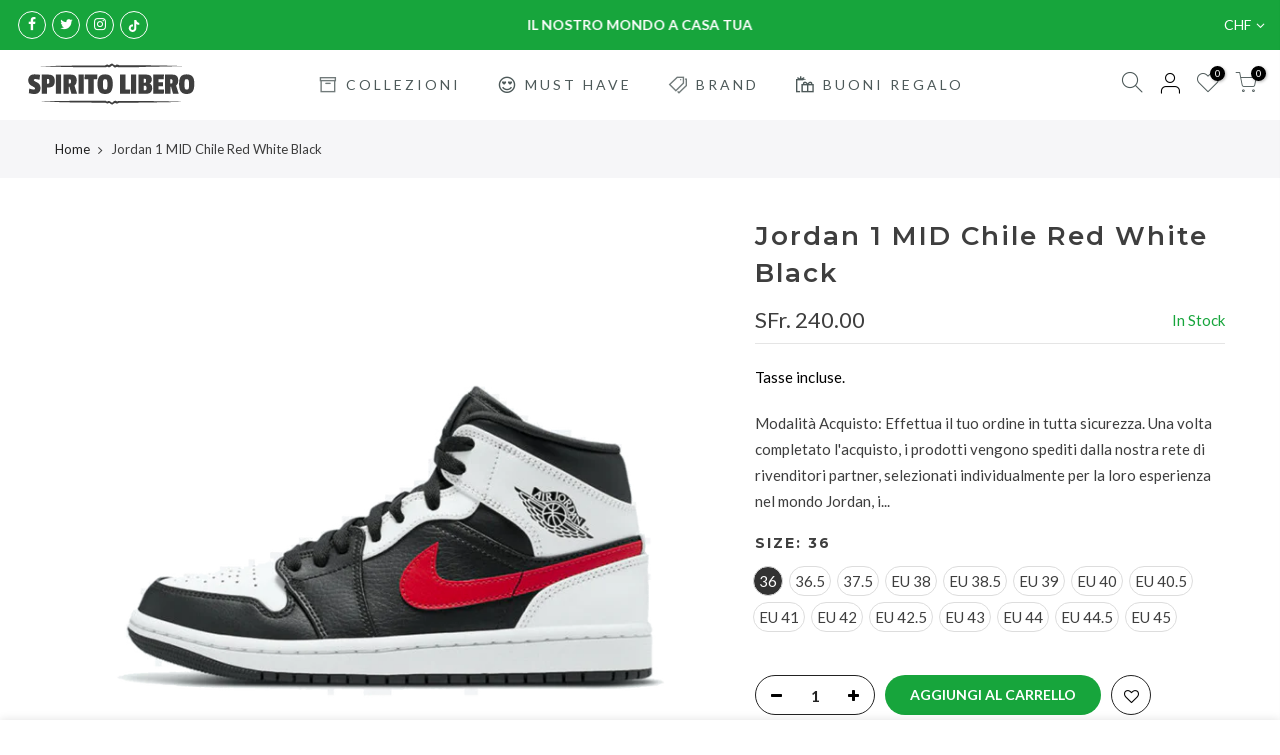

--- FILE ---
content_type: text/html; charset=utf-8
request_url: https://www.spiritolibero.ch/products/jordan-1-mid
body_size: 26434
content:
<!doctype html>
<html class="no-js" lang="it">
<head>
<!-- Added by AVADA SEO Suite -->


<!-- /Added by AVADA SEO Suite -->

  <meta charset="utf-8">
  <meta name="viewport" content="width=device-width, initial-scale=1, shrink-to-fit=no, user-scalable=no">
  <meta name="theme-color" content="#17a53c">
  <meta name="format-detection" content="telephone=no">
  <link rel="canonical" href="https://www.spiritolibero.ch/products/jordan-1-mid">
  <link rel="dns-prefetch" href="https://cdn.shopify.com" crossorigin>
  <link rel="dns-prefetch" href="https://fonts.shopifycdn.com" crossorigin>
  <link rel="dns-prefetch" href="https://fonts.googleapis.com" crossorigin>
  <link rel="preconnect" href="https://cdn.shopify.com" crossorigin>
  <link rel="preconnect" href="https://fonts.shopify.com" crossorigin>
  <link rel="preconnect" href="https://fonts.googleapis.com" crossorigin>
  <link rel="preconnect" href="https://monorail-edge.shopifysvc.com">
  <link rel="preload" as="style" href="//www.spiritolibero.ch/cdn/shop/t/2/assets/pre_theme.min.css?v=122941586409235126241613549879">
  <link rel="preload" as="style" href="//www.spiritolibero.ch/cdn/shop/t/2/assets/theme.scss.css?v=58289816043048274731767864268"><title>Jordan 1 MID Chile Red White Black &ndash; Spirito Libero</title><meta name="description" content="Modalità Acquisto: Effettua il tuo ordine in tutta sicurezza. Una volta completato l&#39;acquisto, i prodotti vengono spediti dalla nostra rete di rivenditori partner, selezionati individualmente per la loro esperienza nel mondo Jordan, i quali reperiscono ogni singolo prodotto ordinato.  Spedizioni e Consegne: Su tutto il"><link rel="shortcut icon" type="image/png" href="//www.spiritolibero.ch/cdn/shop/files/FAVICON_32x.png?v=1619177784"><link rel="apple-touch-icon-precomposed" type="image/png" sizes="152x152" href="//www.spiritolibero.ch/cdn/shop/files/FAVICON_152x.png?v=1619177784"><!-- social-meta-tags.liquid --><meta name="keywords" content="Jordan 1 MID Chile Red White Black,Spirito Libero,www.spiritolibero.ch"/><meta name="author" content="Spirito Libero"><meta property="og:site_name" content="Spirito Libero">
<meta property="og:url" content="https://www.spiritolibero.ch/products/jordan-1-mid">
<meta property="og:title" content="Jordan 1 MID Chile Red White Black">
<meta property="og:type" content="og:product">
<meta property="og:description" content="Modalità Acquisto: Effettua il tuo ordine in tutta sicurezza. Una volta completato l&#39;acquisto, i prodotti vengono spediti dalla nostra rete di rivenditori partner, selezionati individualmente per la loro esperienza nel mondo Jordan, i quali reperiscono ogni singolo prodotto ordinato.  Spedizioni e Consegne: Su tutto il"><meta property="product:price:amount" content="240.00">
  <meta property="product:price:amount" content="CHF"><meta property="og:image" content="http://www.spiritolibero.ch/cdn/shop/products/air-jordan-1-mid-black-chile-red-white-1-1000_1200x1200.png?v=1641676544"><meta property="og:image" content="http://www.spiritolibero.ch/cdn/shop/products/img05_e29fb390-1da9-4455-9901-f186bec77eec_1200x1200.jpg?v=1641676544"><meta property="og:image" content="http://www.spiritolibero.ch/cdn/shop/products/img01_00eb7182-efd5-4606-b9d3-c9847d6da4d9_1200x1200.jpg?v=1641676544"><meta property="og:image:secure_url" content="https://www.spiritolibero.ch/cdn/shop/products/air-jordan-1-mid-black-chile-red-white-1-1000_1200x1200.png?v=1641676544"><meta property="og:image:secure_url" content="https://www.spiritolibero.ch/cdn/shop/products/img05_e29fb390-1da9-4455-9901-f186bec77eec_1200x1200.jpg?v=1641676544"><meta property="og:image:secure_url" content="https://www.spiritolibero.ch/cdn/shop/products/img01_00eb7182-efd5-4606-b9d3-c9847d6da4d9_1200x1200.jpg?v=1641676544"><meta name="twitter:site" content="@SPIRITOInfo"><meta name="twitter:card" content="summary_large_image">
<meta name="twitter:title" content="Jordan 1 MID Chile Red White Black">
<meta name="twitter:description" content="Modalità Acquisto: Effettua il tuo ordine in tutta sicurezza. Una volta completato l&#39;acquisto, i prodotti vengono spediti dalla nostra rete di rivenditori partner, selezionati individualmente per la loro esperienza nel mondo Jordan, i quali reperiscono ogni singolo prodotto ordinato.  Spedizioni e Consegne: Su tutto il">
<link href="//www.spiritolibero.ch/cdn/shop/t/2/assets/pre_theme.min.css?v=122941586409235126241613549879" rel="stylesheet" type="text/css" media="all" /><link rel="preload" as="script" href="//www.spiritolibero.ch/cdn/shop/t/2/assets/lazysizes.min.js?v=137263528404781471541613549860">
<link rel="preload" as="script" href="//www.spiritolibero.ch/cdn/shop/t/2/assets/nt_vendor.min.js?v=38305445962990273221613549873">
<link rel="preload" href="//www.spiritolibero.ch/cdn/shop/t/2/assets/style.min.css?v=26164413422208542611613549897" as="style" onload="this.onload=null;this.rel='stylesheet'">
<link href="//www.spiritolibero.ch/cdn/shop/t/2/assets/theme.scss.css?v=58289816043048274731767864268" rel="stylesheet" type="text/css" media="all" />
<link id="sett_clt4" rel="preload" href="//www.spiritolibero.ch/cdn/shop/t/2/assets/sett_cl.css?v=79309780656665967121618392520" as="style" onload="this.onload=null;this.rel='stylesheet'"><link rel="preload" href="//www.spiritolibero.ch/cdn/shop/t/2/assets/line-awesome.min.css?v=36930450349382045261613549863" as="style" onload="this.onload=null;this.rel='stylesheet'">
<script id="js_lzt4" src="//www.spiritolibero.ch/cdn/shop/t/2/assets/lazysizes.min.js?v=137263528404781471541613549860" defer="defer"></script>
<script>document.documentElement.className = document.documentElement.className.replace('no-js', 'yes-js');const t_name = "product", t_cartCount = 0,ThemeNameT4='gecko',ThemeNameT42='ThemeIdT4Gecko',themeIDt4 = 119156441241,ck_hostname = 'gecko-demo',ThemeIdT4 = "true",ThemePuT4 = '#purchase_codet4',t_shop_currency = "CHF", t_moneyFormat = "\u003cspan class=money\u003eSFr. {{amount}}\u003c\/span\u003e", t_cart_url = "\/cart", pr_re_url = "\/recommendations\/products"; if (performance.navigation.type === 2) {location.reload(true);}</script>
<script src="//www.spiritolibero.ch/cdn/shop/t/2/assets/nt_vendor.min.js?v=38305445962990273221613549873" defer="defer" id="js_ntt4"
  data-theme='//www.spiritolibero.ch/cdn/shop/t/2/assets/nt_theme.min.js?v=96013937777726802001613549872'
  data-stt='//www.spiritolibero.ch/cdn/shop/t/2/assets/nt_settings.js?v=173075037500709044921681303445'
  data-cat='//www.spiritolibero.ch/cdn/shop/t/2/assets/cat.min.js?v=84063064731558445221613549831' 
  data-sw='//www.spiritolibero.ch/cdn/shop/t/2/assets/swatch.min.js?v=68370168283283212751613549899'
  data-prjs='//www.spiritolibero.ch/cdn/shop/t/2/assets/produc.min.js?v=96869784618906595261613549880' 
  data-mail='//www.spiritolibero.ch/cdn/shop/t/2/assets/platform_mail.min.js?v=129658531127528416401613549878'
  data-my='//www.spiritolibero.ch/cdn/shop/t/2/assets/my.js?v=111603181540343972631613549868' data-cusp='https://cdn.shopify.com/s/javascripts/currencies.js' data-cur='//www.spiritolibero.ch/cdn/shop/t/2/assets/nt_currencies.min.js?v=22384477252178625681613549868' data-mdl='//www.spiritolibero.ch/cdn/shop/t/2/assets/module.min.js?v=72712877271928395091613549867'
  data-map='//www.spiritolibero.ch/cdn/shop/t/2/assets/maplace.min.js?v=123640464312137447171613549865'
  data-time='//www.spiritolibero.ch/cdn/shop/t/2/assets/spacetime.min.js?v=161364803253740588311613549896'
  data-ins='//www.spiritolibero.ch/cdn/shop/t/2/assets/nt_instagram.min.js?v=132847357865388594491613549870'
  data-user='//www.spiritolibero.ch/cdn/shop/t/2/assets/interactable.min.js?v=164705594328662824271613549847'
  data-add='//www.spiritolibero.ch/cdn/shop/t/2/assets/my.js?v=111603181540343972631613549868'
  data-klaviyo='//www.klaviyo.com/media/js/public/klaviyo_subscribe.js'
  data-font='icongecko , fagecko , Pe-icon-7-stroke , Font Awesome 5 Free:n9'
  data-fm=''
  data-spcmn='//www.spiritolibero.ch/cdn/shopifycloud/storefront/assets/themes_support/shopify_common-5f594365.js'
  data-cust='//www.spiritolibero.ch/cdn/shop/t/2/assets/customerclnt.min.js?v=158442283697986287111613549835'
  data-cusjs='none'
  data-desadm='//www.spiritolibero.ch/cdn/shop/t/2/assets/des_adm.min.js?v=3247194041074188411613549837'
  data-otherryv='//www.spiritolibero.ch/cdn/shop/t/2/assets/reviewOther.js?v=157077235154481297451613549890'></script>

<script>window.performance && window.performance.mark && window.performance.mark('shopify.content_for_header.start');</script><meta name="facebook-domain-verification" content="fyej0n0lf6gxs0ykh75u9drj46p7gm">
<meta name="facebook-domain-verification" content="1swupjujgvep98vigimiz9visb1sfv">
<meta id="shopify-digital-wallet" name="shopify-digital-wallet" content="/53415575705/digital_wallets/dialog">
<meta name="shopify-checkout-api-token" content="88acf360792e912ab10abd72cc23581d">
<meta id="in-context-paypal-metadata" data-shop-id="53415575705" data-venmo-supported="false" data-environment="production" data-locale="it_IT" data-paypal-v4="true" data-currency="CHF">
<link rel="alternate" type="application/json+oembed" href="https://www.spiritolibero.ch/products/jordan-1-mid.oembed">
<script async="async" src="/checkouts/internal/preloads.js?locale=it-CH"></script>
<script id="shopify-features" type="application/json">{"accessToken":"88acf360792e912ab10abd72cc23581d","betas":["rich-media-storefront-analytics"],"domain":"www.spiritolibero.ch","predictiveSearch":true,"shopId":53415575705,"locale":"it"}</script>
<script>var Shopify = Shopify || {};
Shopify.shop = "spiritolibero.myshopify.com";
Shopify.locale = "it";
Shopify.currency = {"active":"CHF","rate":"1.0"};
Shopify.country = "CH";
Shopify.theme = {"name":"Gecko 5.3.1","id":119156441241,"schema_name":"Gecko","schema_version":"5.3.1","theme_store_id":null,"role":"main"};
Shopify.theme.handle = "null";
Shopify.theme.style = {"id":null,"handle":null};
Shopify.cdnHost = "www.spiritolibero.ch/cdn";
Shopify.routes = Shopify.routes || {};
Shopify.routes.root = "/";</script>
<script type="module">!function(o){(o.Shopify=o.Shopify||{}).modules=!0}(window);</script>
<script>!function(o){function n(){var o=[];function n(){o.push(Array.prototype.slice.apply(arguments))}return n.q=o,n}var t=o.Shopify=o.Shopify||{};t.loadFeatures=n(),t.autoloadFeatures=n()}(window);</script>
<script id="shop-js-analytics" type="application/json">{"pageType":"product"}</script>
<script defer="defer" async type="module" src="//www.spiritolibero.ch/cdn/shopifycloud/shop-js/modules/v2/client.init-shop-cart-sync_dvfQaB1V.it.esm.js"></script>
<script defer="defer" async type="module" src="//www.spiritolibero.ch/cdn/shopifycloud/shop-js/modules/v2/chunk.common_BW-OJwDu.esm.js"></script>
<script defer="defer" async type="module" src="//www.spiritolibero.ch/cdn/shopifycloud/shop-js/modules/v2/chunk.modal_CX4jaIRf.esm.js"></script>
<script type="module">
  await import("//www.spiritolibero.ch/cdn/shopifycloud/shop-js/modules/v2/client.init-shop-cart-sync_dvfQaB1V.it.esm.js");
await import("//www.spiritolibero.ch/cdn/shopifycloud/shop-js/modules/v2/chunk.common_BW-OJwDu.esm.js");
await import("//www.spiritolibero.ch/cdn/shopifycloud/shop-js/modules/v2/chunk.modal_CX4jaIRf.esm.js");

  window.Shopify.SignInWithShop?.initShopCartSync?.({"fedCMEnabled":true,"windoidEnabled":true});

</script>
<script>(function() {
  var isLoaded = false;
  function asyncLoad() {
    if (isLoaded) return;
    isLoaded = true;
    var urls = ["https:\/\/chimpstatic.com\/mcjs-connected\/js\/users\/682c7b5d1467820744ed63bb4\/68e09fe0249f263974c38376f.js?shop=spiritolibero.myshopify.com","https:\/\/getbutton.io\/shopify\/widget\/53415575705.js?v=1619692785\u0026shop=spiritolibero.myshopify.com","https:\/\/seo.apps.avada.io\/avada-seo-installed.js?shop=spiritolibero.myshopify.com"];
    for (var i = 0; i < urls.length; i++) {
      var s = document.createElement('script');
      s.type = 'text/javascript';
      s.async = true;
      s.src = urls[i];
      var x = document.getElementsByTagName('script')[0];
      x.parentNode.insertBefore(s, x);
    }
  };
  if(window.attachEvent) {
    window.attachEvent('onload', asyncLoad);
  } else {
    window.addEventListener('load', asyncLoad, false);
  }
})();</script>
<script id="__st">var __st={"a":53415575705,"offset":3600,"reqid":"d31e8b17-3f39-4441-aac3-2935687b90fa-1769248031","pageurl":"www.spiritolibero.ch\/products\/jordan-1-mid","u":"3ab8e045be2c","p":"product","rtyp":"product","rid":6727345897625};</script>
<script>window.ShopifyPaypalV4VisibilityTracking = true;</script>
<script id="captcha-bootstrap">!function(){'use strict';const t='contact',e='account',n='new_comment',o=[[t,t],['blogs',n],['comments',n],[t,'customer']],c=[[e,'customer_login'],[e,'guest_login'],[e,'recover_customer_password'],[e,'create_customer']],r=t=>t.map((([t,e])=>`form[action*='/${t}']:not([data-nocaptcha='true']) input[name='form_type'][value='${e}']`)).join(','),a=t=>()=>t?[...document.querySelectorAll(t)].map((t=>t.form)):[];function s(){const t=[...o],e=r(t);return a(e)}const i='password',u='form_key',d=['recaptcha-v3-token','g-recaptcha-response','h-captcha-response',i],f=()=>{try{return window.sessionStorage}catch{return}},m='__shopify_v',_=t=>t.elements[u];function p(t,e,n=!1){try{const o=window.sessionStorage,c=JSON.parse(o.getItem(e)),{data:r}=function(t){const{data:e,action:n}=t;return t[m]||n?{data:e,action:n}:{data:t,action:n}}(c);for(const[e,n]of Object.entries(r))t.elements[e]&&(t.elements[e].value=n);n&&o.removeItem(e)}catch(o){console.error('form repopulation failed',{error:o})}}const l='form_type',E='cptcha';function T(t){t.dataset[E]=!0}const w=window,h=w.document,L='Shopify',v='ce_forms',y='captcha';let A=!1;((t,e)=>{const n=(g='f06e6c50-85a8-45c8-87d0-21a2b65856fe',I='https://cdn.shopify.com/shopifycloud/storefront-forms-hcaptcha/ce_storefront_forms_captcha_hcaptcha.v1.5.2.iife.js',D={infoText:'Protetto da hCaptcha',privacyText:'Privacy',termsText:'Termini'},(t,e,n)=>{const o=w[L][v],c=o.bindForm;if(c)return c(t,g,e,D).then(n);var r;o.q.push([[t,g,e,D],n]),r=I,A||(h.body.append(Object.assign(h.createElement('script'),{id:'captcha-provider',async:!0,src:r})),A=!0)});var g,I,D;w[L]=w[L]||{},w[L][v]=w[L][v]||{},w[L][v].q=[],w[L][y]=w[L][y]||{},w[L][y].protect=function(t,e){n(t,void 0,e),T(t)},Object.freeze(w[L][y]),function(t,e,n,w,h,L){const[v,y,A,g]=function(t,e,n){const i=e?o:[],u=t?c:[],d=[...i,...u],f=r(d),m=r(i),_=r(d.filter((([t,e])=>n.includes(e))));return[a(f),a(m),a(_),s()]}(w,h,L),I=t=>{const e=t.target;return e instanceof HTMLFormElement?e:e&&e.form},D=t=>v().includes(t);t.addEventListener('submit',(t=>{const e=I(t);if(!e)return;const n=D(e)&&!e.dataset.hcaptchaBound&&!e.dataset.recaptchaBound,o=_(e),c=g().includes(e)&&(!o||!o.value);(n||c)&&t.preventDefault(),c&&!n&&(function(t){try{if(!f())return;!function(t){const e=f();if(!e)return;const n=_(t);if(!n)return;const o=n.value;o&&e.removeItem(o)}(t);const e=Array.from(Array(32),(()=>Math.random().toString(36)[2])).join('');!function(t,e){_(t)||t.append(Object.assign(document.createElement('input'),{type:'hidden',name:u})),t.elements[u].value=e}(t,e),function(t,e){const n=f();if(!n)return;const o=[...t.querySelectorAll(`input[type='${i}']`)].map((({name:t})=>t)),c=[...d,...o],r={};for(const[a,s]of new FormData(t).entries())c.includes(a)||(r[a]=s);n.setItem(e,JSON.stringify({[m]:1,action:t.action,data:r}))}(t,e)}catch(e){console.error('failed to persist form',e)}}(e),e.submit())}));const S=(t,e)=>{t&&!t.dataset[E]&&(n(t,e.some((e=>e===t))),T(t))};for(const o of['focusin','change'])t.addEventListener(o,(t=>{const e=I(t);D(e)&&S(e,y())}));const B=e.get('form_key'),M=e.get(l),P=B&&M;t.addEventListener('DOMContentLoaded',(()=>{const t=y();if(P)for(const e of t)e.elements[l].value===M&&p(e,B);[...new Set([...A(),...v().filter((t=>'true'===t.dataset.shopifyCaptcha))])].forEach((e=>S(e,t)))}))}(h,new URLSearchParams(w.location.search),n,t,e,['guest_login'])})(!0,!0)}();</script>
<script integrity="sha256-4kQ18oKyAcykRKYeNunJcIwy7WH5gtpwJnB7kiuLZ1E=" data-source-attribution="shopify.loadfeatures" defer="defer" src="//www.spiritolibero.ch/cdn/shopifycloud/storefront/assets/storefront/load_feature-a0a9edcb.js" crossorigin="anonymous"></script>
<script data-source-attribution="shopify.dynamic_checkout.dynamic.init">var Shopify=Shopify||{};Shopify.PaymentButton=Shopify.PaymentButton||{isStorefrontPortableWallets:!0,init:function(){window.Shopify.PaymentButton.init=function(){};var t=document.createElement("script");t.src="https://www.spiritolibero.ch/cdn/shopifycloud/portable-wallets/latest/portable-wallets.it.js",t.type="module",document.head.appendChild(t)}};
</script>
<script data-source-attribution="shopify.dynamic_checkout.buyer_consent">
  function portableWalletsHideBuyerConsent(e){var t=document.getElementById("shopify-buyer-consent"),n=document.getElementById("shopify-subscription-policy-button");t&&n&&(t.classList.add("hidden"),t.setAttribute("aria-hidden","true"),n.removeEventListener("click",e))}function portableWalletsShowBuyerConsent(e){var t=document.getElementById("shopify-buyer-consent"),n=document.getElementById("shopify-subscription-policy-button");t&&n&&(t.classList.remove("hidden"),t.removeAttribute("aria-hidden"),n.addEventListener("click",e))}window.Shopify?.PaymentButton&&(window.Shopify.PaymentButton.hideBuyerConsent=portableWalletsHideBuyerConsent,window.Shopify.PaymentButton.showBuyerConsent=portableWalletsShowBuyerConsent);
</script>
<script>
  function portableWalletsCleanup(e){e&&e.src&&console.error("Failed to load portable wallets script "+e.src);var t=document.querySelectorAll("shopify-accelerated-checkout .shopify-payment-button__skeleton, shopify-accelerated-checkout-cart .wallet-cart-button__skeleton"),e=document.getElementById("shopify-buyer-consent");for(let e=0;e<t.length;e++)t[e].remove();e&&e.remove()}function portableWalletsNotLoadedAsModule(e){e instanceof ErrorEvent&&"string"==typeof e.message&&e.message.includes("import.meta")&&"string"==typeof e.filename&&e.filename.includes("portable-wallets")&&(window.removeEventListener("error",portableWalletsNotLoadedAsModule),window.Shopify.PaymentButton.failedToLoad=e,"loading"===document.readyState?document.addEventListener("DOMContentLoaded",window.Shopify.PaymentButton.init):window.Shopify.PaymentButton.init())}window.addEventListener("error",portableWalletsNotLoadedAsModule);
</script>

<script type="module" src="https://www.spiritolibero.ch/cdn/shopifycloud/portable-wallets/latest/portable-wallets.it.js" onError="portableWalletsCleanup(this)" crossorigin="anonymous"></script>
<script nomodule>
  document.addEventListener("DOMContentLoaded", portableWalletsCleanup);
</script>

<link id="shopify-accelerated-checkout-styles" rel="stylesheet" media="screen" href="https://www.spiritolibero.ch/cdn/shopifycloud/portable-wallets/latest/accelerated-checkout-backwards-compat.css" crossorigin="anonymous">
<style id="shopify-accelerated-checkout-cart">
        #shopify-buyer-consent {
  margin-top: 1em;
  display: inline-block;
  width: 100%;
}

#shopify-buyer-consent.hidden {
  display: none;
}

#shopify-subscription-policy-button {
  background: none;
  border: none;
  padding: 0;
  text-decoration: underline;
  font-size: inherit;
  cursor: pointer;
}

#shopify-subscription-policy-button::before {
  box-shadow: none;
}

      </style>

<script>window.performance && window.performance.mark && window.performance.mark('shopify.content_for_header.end');</script>
<link href="https://monorail-edge.shopifysvc.com" rel="dns-prefetch">
<script>(function(){if ("sendBeacon" in navigator && "performance" in window) {try {var session_token_from_headers = performance.getEntriesByType('navigation')[0].serverTiming.find(x => x.name == '_s').description;} catch {var session_token_from_headers = undefined;}var session_cookie_matches = document.cookie.match(/_shopify_s=([^;]*)/);var session_token_from_cookie = session_cookie_matches && session_cookie_matches.length === 2 ? session_cookie_matches[1] : "";var session_token = session_token_from_headers || session_token_from_cookie || "";function handle_abandonment_event(e) {var entries = performance.getEntries().filter(function(entry) {return /monorail-edge.shopifysvc.com/.test(entry.name);});if (!window.abandonment_tracked && entries.length === 0) {window.abandonment_tracked = true;var currentMs = Date.now();var navigation_start = performance.timing.navigationStart;var payload = {shop_id: 53415575705,url: window.location.href,navigation_start,duration: currentMs - navigation_start,session_token,page_type: "product"};window.navigator.sendBeacon("https://monorail-edge.shopifysvc.com/v1/produce", JSON.stringify({schema_id: "online_store_buyer_site_abandonment/1.1",payload: payload,metadata: {event_created_at_ms: currentMs,event_sent_at_ms: currentMs}}));}}window.addEventListener('pagehide', handle_abandonment_event);}}());</script>
<script id="web-pixels-manager-setup">(function e(e,d,r,n,o){if(void 0===o&&(o={}),!Boolean(null===(a=null===(i=window.Shopify)||void 0===i?void 0:i.analytics)||void 0===a?void 0:a.replayQueue)){var i,a;window.Shopify=window.Shopify||{};var t=window.Shopify;t.analytics=t.analytics||{};var s=t.analytics;s.replayQueue=[],s.publish=function(e,d,r){return s.replayQueue.push([e,d,r]),!0};try{self.performance.mark("wpm:start")}catch(e){}var l=function(){var e={modern:/Edge?\/(1{2}[4-9]|1[2-9]\d|[2-9]\d{2}|\d{4,})\.\d+(\.\d+|)|Firefox\/(1{2}[4-9]|1[2-9]\d|[2-9]\d{2}|\d{4,})\.\d+(\.\d+|)|Chrom(ium|e)\/(9{2}|\d{3,})\.\d+(\.\d+|)|(Maci|X1{2}).+ Version\/(15\.\d+|(1[6-9]|[2-9]\d|\d{3,})\.\d+)([,.]\d+|)( \(\w+\)|)( Mobile\/\w+|) Safari\/|Chrome.+OPR\/(9{2}|\d{3,})\.\d+\.\d+|(CPU[ +]OS|iPhone[ +]OS|CPU[ +]iPhone|CPU IPhone OS|CPU iPad OS)[ +]+(15[._]\d+|(1[6-9]|[2-9]\d|\d{3,})[._]\d+)([._]\d+|)|Android:?[ /-](13[3-9]|1[4-9]\d|[2-9]\d{2}|\d{4,})(\.\d+|)(\.\d+|)|Android.+Firefox\/(13[5-9]|1[4-9]\d|[2-9]\d{2}|\d{4,})\.\d+(\.\d+|)|Android.+Chrom(ium|e)\/(13[3-9]|1[4-9]\d|[2-9]\d{2}|\d{4,})\.\d+(\.\d+|)|SamsungBrowser\/([2-9]\d|\d{3,})\.\d+/,legacy:/Edge?\/(1[6-9]|[2-9]\d|\d{3,})\.\d+(\.\d+|)|Firefox\/(5[4-9]|[6-9]\d|\d{3,})\.\d+(\.\d+|)|Chrom(ium|e)\/(5[1-9]|[6-9]\d|\d{3,})\.\d+(\.\d+|)([\d.]+$|.*Safari\/(?![\d.]+ Edge\/[\d.]+$))|(Maci|X1{2}).+ Version\/(10\.\d+|(1[1-9]|[2-9]\d|\d{3,})\.\d+)([,.]\d+|)( \(\w+\)|)( Mobile\/\w+|) Safari\/|Chrome.+OPR\/(3[89]|[4-9]\d|\d{3,})\.\d+\.\d+|(CPU[ +]OS|iPhone[ +]OS|CPU[ +]iPhone|CPU IPhone OS|CPU iPad OS)[ +]+(10[._]\d+|(1[1-9]|[2-9]\d|\d{3,})[._]\d+)([._]\d+|)|Android:?[ /-](13[3-9]|1[4-9]\d|[2-9]\d{2}|\d{4,})(\.\d+|)(\.\d+|)|Mobile Safari.+OPR\/([89]\d|\d{3,})\.\d+\.\d+|Android.+Firefox\/(13[5-9]|1[4-9]\d|[2-9]\d{2}|\d{4,})\.\d+(\.\d+|)|Android.+Chrom(ium|e)\/(13[3-9]|1[4-9]\d|[2-9]\d{2}|\d{4,})\.\d+(\.\d+|)|Android.+(UC? ?Browser|UCWEB|U3)[ /]?(15\.([5-9]|\d{2,})|(1[6-9]|[2-9]\d|\d{3,})\.\d+)\.\d+|SamsungBrowser\/(5\.\d+|([6-9]|\d{2,})\.\d+)|Android.+MQ{2}Browser\/(14(\.(9|\d{2,})|)|(1[5-9]|[2-9]\d|\d{3,})(\.\d+|))(\.\d+|)|K[Aa][Ii]OS\/(3\.\d+|([4-9]|\d{2,})\.\d+)(\.\d+|)/},d=e.modern,r=e.legacy,n=navigator.userAgent;return n.match(d)?"modern":n.match(r)?"legacy":"unknown"}(),u="modern"===l?"modern":"legacy",c=(null!=n?n:{modern:"",legacy:""})[u],f=function(e){return[e.baseUrl,"/wpm","/b",e.hashVersion,"modern"===e.buildTarget?"m":"l",".js"].join("")}({baseUrl:d,hashVersion:r,buildTarget:u}),m=function(e){var d=e.version,r=e.bundleTarget,n=e.surface,o=e.pageUrl,i=e.monorailEndpoint;return{emit:function(e){var a=e.status,t=e.errorMsg,s=(new Date).getTime(),l=JSON.stringify({metadata:{event_sent_at_ms:s},events:[{schema_id:"web_pixels_manager_load/3.1",payload:{version:d,bundle_target:r,page_url:o,status:a,surface:n,error_msg:t},metadata:{event_created_at_ms:s}}]});if(!i)return console&&console.warn&&console.warn("[Web Pixels Manager] No Monorail endpoint provided, skipping logging."),!1;try{return self.navigator.sendBeacon.bind(self.navigator)(i,l)}catch(e){}var u=new XMLHttpRequest;try{return u.open("POST",i,!0),u.setRequestHeader("Content-Type","text/plain"),u.send(l),!0}catch(e){return console&&console.warn&&console.warn("[Web Pixels Manager] Got an unhandled error while logging to Monorail."),!1}}}}({version:r,bundleTarget:l,surface:e.surface,pageUrl:self.location.href,monorailEndpoint:e.monorailEndpoint});try{o.browserTarget=l,function(e){var d=e.src,r=e.async,n=void 0===r||r,o=e.onload,i=e.onerror,a=e.sri,t=e.scriptDataAttributes,s=void 0===t?{}:t,l=document.createElement("script"),u=document.querySelector("head"),c=document.querySelector("body");if(l.async=n,l.src=d,a&&(l.integrity=a,l.crossOrigin="anonymous"),s)for(var f in s)if(Object.prototype.hasOwnProperty.call(s,f))try{l.dataset[f]=s[f]}catch(e){}if(o&&l.addEventListener("load",o),i&&l.addEventListener("error",i),u)u.appendChild(l);else{if(!c)throw new Error("Did not find a head or body element to append the script");c.appendChild(l)}}({src:f,async:!0,onload:function(){if(!function(){var e,d;return Boolean(null===(d=null===(e=window.Shopify)||void 0===e?void 0:e.analytics)||void 0===d?void 0:d.initialized)}()){var d=window.webPixelsManager.init(e)||void 0;if(d){var r=window.Shopify.analytics;r.replayQueue.forEach((function(e){var r=e[0],n=e[1],o=e[2];d.publishCustomEvent(r,n,o)})),r.replayQueue=[],r.publish=d.publishCustomEvent,r.visitor=d.visitor,r.initialized=!0}}},onerror:function(){return m.emit({status:"failed",errorMsg:"".concat(f," has failed to load")})},sri:function(e){var d=/^sha384-[A-Za-z0-9+/=]+$/;return"string"==typeof e&&d.test(e)}(c)?c:"",scriptDataAttributes:o}),m.emit({status:"loading"})}catch(e){m.emit({status:"failed",errorMsg:(null==e?void 0:e.message)||"Unknown error"})}}})({shopId: 53415575705,storefrontBaseUrl: "https://www.spiritolibero.ch",extensionsBaseUrl: "https://extensions.shopifycdn.com/cdn/shopifycloud/web-pixels-manager",monorailEndpoint: "https://monorail-edge.shopifysvc.com/unstable/produce_batch",surface: "storefront-renderer",enabledBetaFlags: ["2dca8a86"],webPixelsConfigList: [{"id":"2396324214","configuration":"{\"hashed_organization_id\":\"99517d6dea6e7042ab2e33a89f2b7bc9_v1\",\"app_key\":\"spiritolibero\",\"allow_collect_personal_data\":\"true\"}","eventPayloadVersion":"v1","runtimeContext":"STRICT","scriptVersion":"c3e64302e4c6a915b615bb03ddf3784a","type":"APP","apiClientId":111542,"privacyPurposes":["ANALYTICS","MARKETING","SALE_OF_DATA"],"dataSharingAdjustments":{"protectedCustomerApprovalScopes":["read_customer_address","read_customer_email","read_customer_name","read_customer_personal_data","read_customer_phone"]}},{"id":"127762663","configuration":"{\"pixel_id\":\"976665469074049\",\"pixel_type\":\"facebook_pixel\",\"metaapp_system_user_token\":\"-\"}","eventPayloadVersion":"v1","runtimeContext":"OPEN","scriptVersion":"ca16bc87fe92b6042fbaa3acc2fbdaa6","type":"APP","apiClientId":2329312,"privacyPurposes":["ANALYTICS","MARKETING","SALE_OF_DATA"],"dataSharingAdjustments":{"protectedCustomerApprovalScopes":["read_customer_address","read_customer_email","read_customer_name","read_customer_personal_data","read_customer_phone"]}},{"id":"shopify-app-pixel","configuration":"{}","eventPayloadVersion":"v1","runtimeContext":"STRICT","scriptVersion":"0450","apiClientId":"shopify-pixel","type":"APP","privacyPurposes":["ANALYTICS","MARKETING"]},{"id":"shopify-custom-pixel","eventPayloadVersion":"v1","runtimeContext":"LAX","scriptVersion":"0450","apiClientId":"shopify-pixel","type":"CUSTOM","privacyPurposes":["ANALYTICS","MARKETING"]}],isMerchantRequest: false,initData: {"shop":{"name":"Spirito Libero","paymentSettings":{"currencyCode":"CHF"},"myshopifyDomain":"spiritolibero.myshopify.com","countryCode":"CH","storefrontUrl":"https:\/\/www.spiritolibero.ch"},"customer":null,"cart":null,"checkout":null,"productVariants":[{"price":{"amount":240.0,"currencyCode":"CHF"},"product":{"title":"Jordan 1 MID Chile Red White Black","vendor":"Air Jordan","id":"6727345897625","untranslatedTitle":"Jordan 1 MID Chile Red White Black","url":"\/products\/jordan-1-mid","type":"Scarpe"},"id":"42296734712039","image":{"src":"\/\/www.spiritolibero.ch\/cdn\/shop\/products\/air-jordan-1-mid-black-chile-red-white-1-1000.png?v=1641676544"},"sku":"","title":"36","untranslatedTitle":"36"},{"price":{"amount":240.0,"currencyCode":"CHF"},"product":{"title":"Jordan 1 MID Chile Red White Black","vendor":"Air Jordan","id":"6727345897625","untranslatedTitle":"Jordan 1 MID Chile Red White Black","url":"\/products\/jordan-1-mid","type":"Scarpe"},"id":"42296734744807","image":{"src":"\/\/www.spiritolibero.ch\/cdn\/shop\/products\/air-jordan-1-mid-black-chile-red-white-1-1000.png?v=1641676544"},"sku":"","title":"36.5","untranslatedTitle":"36.5"},{"price":{"amount":240.0,"currencyCode":"CHF"},"product":{"title":"Jordan 1 MID Chile Red White Black","vendor":"Air Jordan","id":"6727345897625","untranslatedTitle":"Jordan 1 MID Chile Red White Black","url":"\/products\/jordan-1-mid","type":"Scarpe"},"id":"40919950786713","image":{"src":"\/\/www.spiritolibero.ch\/cdn\/shop\/products\/air-jordan-1-mid-black-chile-red-white-1-1000.png?v=1641676544"},"sku":"","title":"37.5","untranslatedTitle":"37.5"},{"price":{"amount":240.0,"currencyCode":"CHF"},"product":{"title":"Jordan 1 MID Chile Red White Black","vendor":"Air Jordan","id":"6727345897625","untranslatedTitle":"Jordan 1 MID Chile Red White Black","url":"\/products\/jordan-1-mid","type":"Scarpe"},"id":"39914125787289","image":{"src":"\/\/www.spiritolibero.ch\/cdn\/shop\/products\/air-jordan-1-mid-black-chile-red-white-1-1000.png?v=1641676544"},"sku":"","title":"EU 38","untranslatedTitle":"EU 38"},{"price":{"amount":240.0,"currencyCode":"CHF"},"product":{"title":"Jordan 1 MID Chile Red White Black","vendor":"Air Jordan","id":"6727345897625","untranslatedTitle":"Jordan 1 MID Chile Red White Black","url":"\/products\/jordan-1-mid","type":"Scarpe"},"id":"39914125820057","image":{"src":"\/\/www.spiritolibero.ch\/cdn\/shop\/products\/air-jordan-1-mid-black-chile-red-white-1-1000.png?v=1641676544"},"sku":"","title":"EU 38.5","untranslatedTitle":"EU 38.5"},{"price":{"amount":240.0,"currencyCode":"CHF"},"product":{"title":"Jordan 1 MID Chile Red White Black","vendor":"Air Jordan","id":"6727345897625","untranslatedTitle":"Jordan 1 MID Chile Red White Black","url":"\/products\/jordan-1-mid","type":"Scarpe"},"id":"39914125852825","image":{"src":"\/\/www.spiritolibero.ch\/cdn\/shop\/products\/air-jordan-1-mid-black-chile-red-white-1-1000.png?v=1641676544"},"sku":"","title":"EU 39","untranslatedTitle":"EU 39"},{"price":{"amount":240.0,"currencyCode":"CHF"},"product":{"title":"Jordan 1 MID Chile Red White Black","vendor":"Air Jordan","id":"6727345897625","untranslatedTitle":"Jordan 1 MID Chile Red White Black","url":"\/products\/jordan-1-mid","type":"Scarpe"},"id":"39914125885593","image":{"src":"\/\/www.spiritolibero.ch\/cdn\/shop\/products\/air-jordan-1-mid-black-chile-red-white-1-1000.png?v=1641676544"},"sku":"","title":"EU 40","untranslatedTitle":"EU 40"},{"price":{"amount":290.0,"currencyCode":"CHF"},"product":{"title":"Jordan 1 MID Chile Red White Black","vendor":"Air Jordan","id":"6727345897625","untranslatedTitle":"Jordan 1 MID Chile Red White Black","url":"\/products\/jordan-1-mid","type":"Scarpe"},"id":"39914125951129","image":{"src":"\/\/www.spiritolibero.ch\/cdn\/shop\/products\/air-jordan-1-mid-black-chile-red-white-1-1000.png?v=1641676544"},"sku":"","title":"EU 40.5","untranslatedTitle":"EU 40.5"},{"price":{"amount":290.0,"currencyCode":"CHF"},"product":{"title":"Jordan 1 MID Chile Red White Black","vendor":"Air Jordan","id":"6727345897625","untranslatedTitle":"Jordan 1 MID Chile Red White Black","url":"\/products\/jordan-1-mid","type":"Scarpe"},"id":"39914126049433","image":{"src":"\/\/www.spiritolibero.ch\/cdn\/shop\/products\/air-jordan-1-mid-black-chile-red-white-1-1000.png?v=1641676544"},"sku":"","title":"EU 41","untranslatedTitle":"EU 41"},{"price":{"amount":290.0,"currencyCode":"CHF"},"product":{"title":"Jordan 1 MID Chile Red White Black","vendor":"Air Jordan","id":"6727345897625","untranslatedTitle":"Jordan 1 MID Chile Red White Black","url":"\/products\/jordan-1-mid","type":"Scarpe"},"id":"39914126082201","image":{"src":"\/\/www.spiritolibero.ch\/cdn\/shop\/products\/air-jordan-1-mid-black-chile-red-white-1-1000.png?v=1641676544"},"sku":"","title":"EU 42","untranslatedTitle":"EU 42"},{"price":{"amount":290.0,"currencyCode":"CHF"},"product":{"title":"Jordan 1 MID Chile Red White Black","vendor":"Air Jordan","id":"6727345897625","untranslatedTitle":"Jordan 1 MID Chile Red White Black","url":"\/products\/jordan-1-mid","type":"Scarpe"},"id":"39914126114969","image":{"src":"\/\/www.spiritolibero.ch\/cdn\/shop\/products\/air-jordan-1-mid-black-chile-red-white-1-1000.png?v=1641676544"},"sku":"","title":"EU 42.5","untranslatedTitle":"EU 42.5"},{"price":{"amount":290.0,"currencyCode":"CHF"},"product":{"title":"Jordan 1 MID Chile Red White Black","vendor":"Air Jordan","id":"6727345897625","untranslatedTitle":"Jordan 1 MID Chile Red White Black","url":"\/products\/jordan-1-mid","type":"Scarpe"},"id":"39914126147737","image":{"src":"\/\/www.spiritolibero.ch\/cdn\/shop\/products\/air-jordan-1-mid-black-chile-red-white-1-1000.png?v=1641676544"},"sku":"","title":"EU 43","untranslatedTitle":"EU 43"},{"price":{"amount":290.0,"currencyCode":"CHF"},"product":{"title":"Jordan 1 MID Chile Red White Black","vendor":"Air Jordan","id":"6727345897625","untranslatedTitle":"Jordan 1 MID Chile Red White Black","url":"\/products\/jordan-1-mid","type":"Scarpe"},"id":"39914126213273","image":{"src":"\/\/www.spiritolibero.ch\/cdn\/shop\/products\/air-jordan-1-mid-black-chile-red-white-1-1000.png?v=1641676544"},"sku":"","title":"EU 44","untranslatedTitle":"EU 44"},{"price":{"amount":290.0,"currencyCode":"CHF"},"product":{"title":"Jordan 1 MID Chile Red White Black","vendor":"Air Jordan","id":"6727345897625","untranslatedTitle":"Jordan 1 MID Chile Red White Black","url":"\/products\/jordan-1-mid","type":"Scarpe"},"id":"39914126377113","image":{"src":"\/\/www.spiritolibero.ch\/cdn\/shop\/products\/air-jordan-1-mid-black-chile-red-white-1-1000.png?v=1641676544"},"sku":"","title":"EU 44.5","untranslatedTitle":"EU 44.5"},{"price":{"amount":290.0,"currencyCode":"CHF"},"product":{"title":"Jordan 1 MID Chile Red White Black","vendor":"Air Jordan","id":"6727345897625","untranslatedTitle":"Jordan 1 MID Chile Red White Black","url":"\/products\/jordan-1-mid","type":"Scarpe"},"id":"39914126442649","image":{"src":"\/\/www.spiritolibero.ch\/cdn\/shop\/products\/air-jordan-1-mid-black-chile-red-white-1-1000.png?v=1641676544"},"sku":"","title":"EU 45","untranslatedTitle":"EU 45"}],"purchasingCompany":null},},"https://www.spiritolibero.ch/cdn","fcfee988w5aeb613cpc8e4bc33m6693e112",{"modern":"","legacy":""},{"shopId":"53415575705","storefrontBaseUrl":"https:\/\/www.spiritolibero.ch","extensionBaseUrl":"https:\/\/extensions.shopifycdn.com\/cdn\/shopifycloud\/web-pixels-manager","surface":"storefront-renderer","enabledBetaFlags":"[\"2dca8a86\"]","isMerchantRequest":"false","hashVersion":"fcfee988w5aeb613cpc8e4bc33m6693e112","publish":"custom","events":"[[\"page_viewed\",{}],[\"product_viewed\",{\"productVariant\":{\"price\":{\"amount\":240.0,\"currencyCode\":\"CHF\"},\"product\":{\"title\":\"Jordan 1 MID Chile Red White Black\",\"vendor\":\"Air Jordan\",\"id\":\"6727345897625\",\"untranslatedTitle\":\"Jordan 1 MID Chile Red White Black\",\"url\":\"\/products\/jordan-1-mid\",\"type\":\"Scarpe\"},\"id\":\"42296734712039\",\"image\":{\"src\":\"\/\/www.spiritolibero.ch\/cdn\/shop\/products\/air-jordan-1-mid-black-chile-red-white-1-1000.png?v=1641676544\"},\"sku\":\"\",\"title\":\"36\",\"untranslatedTitle\":\"36\"}}]]"});</script><script>
  window.ShopifyAnalytics = window.ShopifyAnalytics || {};
  window.ShopifyAnalytics.meta = window.ShopifyAnalytics.meta || {};
  window.ShopifyAnalytics.meta.currency = 'CHF';
  var meta = {"product":{"id":6727345897625,"gid":"gid:\/\/shopify\/Product\/6727345897625","vendor":"Air Jordan","type":"Scarpe","handle":"jordan-1-mid","variants":[{"id":42296734712039,"price":24000,"name":"Jordan 1 MID Chile Red White Black - 36","public_title":"36","sku":""},{"id":42296734744807,"price":24000,"name":"Jordan 1 MID Chile Red White Black - 36.5","public_title":"36.5","sku":""},{"id":40919950786713,"price":24000,"name":"Jordan 1 MID Chile Red White Black - 37.5","public_title":"37.5","sku":""},{"id":39914125787289,"price":24000,"name":"Jordan 1 MID Chile Red White Black - EU 38","public_title":"EU 38","sku":""},{"id":39914125820057,"price":24000,"name":"Jordan 1 MID Chile Red White Black - EU 38.5","public_title":"EU 38.5","sku":""},{"id":39914125852825,"price":24000,"name":"Jordan 1 MID Chile Red White Black - EU 39","public_title":"EU 39","sku":""},{"id":39914125885593,"price":24000,"name":"Jordan 1 MID Chile Red White Black - EU 40","public_title":"EU 40","sku":""},{"id":39914125951129,"price":29000,"name":"Jordan 1 MID Chile Red White Black - EU 40.5","public_title":"EU 40.5","sku":""},{"id":39914126049433,"price":29000,"name":"Jordan 1 MID Chile Red White Black - EU 41","public_title":"EU 41","sku":""},{"id":39914126082201,"price":29000,"name":"Jordan 1 MID Chile Red White Black - EU 42","public_title":"EU 42","sku":""},{"id":39914126114969,"price":29000,"name":"Jordan 1 MID Chile Red White Black - EU 42.5","public_title":"EU 42.5","sku":""},{"id":39914126147737,"price":29000,"name":"Jordan 1 MID Chile Red White Black - EU 43","public_title":"EU 43","sku":""},{"id":39914126213273,"price":29000,"name":"Jordan 1 MID Chile Red White Black - EU 44","public_title":"EU 44","sku":""},{"id":39914126377113,"price":29000,"name":"Jordan 1 MID Chile Red White Black - EU 44.5","public_title":"EU 44.5","sku":""},{"id":39914126442649,"price":29000,"name":"Jordan 1 MID Chile Red White Black - EU 45","public_title":"EU 45","sku":""}],"remote":false},"page":{"pageType":"product","resourceType":"product","resourceId":6727345897625,"requestId":"d31e8b17-3f39-4441-aac3-2935687b90fa-1769248031"}};
  for (var attr in meta) {
    window.ShopifyAnalytics.meta[attr] = meta[attr];
  }
</script>
<script class="analytics">
  (function () {
    var customDocumentWrite = function(content) {
      var jquery = null;

      if (window.jQuery) {
        jquery = window.jQuery;
      } else if (window.Checkout && window.Checkout.$) {
        jquery = window.Checkout.$;
      }

      if (jquery) {
        jquery('body').append(content);
      }
    };

    var hasLoggedConversion = function(token) {
      if (token) {
        return document.cookie.indexOf('loggedConversion=' + token) !== -1;
      }
      return false;
    }

    var setCookieIfConversion = function(token) {
      if (token) {
        var twoMonthsFromNow = new Date(Date.now());
        twoMonthsFromNow.setMonth(twoMonthsFromNow.getMonth() + 2);

        document.cookie = 'loggedConversion=' + token + '; expires=' + twoMonthsFromNow;
      }
    }

    var trekkie = window.ShopifyAnalytics.lib = window.trekkie = window.trekkie || [];
    if (trekkie.integrations) {
      return;
    }
    trekkie.methods = [
      'identify',
      'page',
      'ready',
      'track',
      'trackForm',
      'trackLink'
    ];
    trekkie.factory = function(method) {
      return function() {
        var args = Array.prototype.slice.call(arguments);
        args.unshift(method);
        trekkie.push(args);
        return trekkie;
      };
    };
    for (var i = 0; i < trekkie.methods.length; i++) {
      var key = trekkie.methods[i];
      trekkie[key] = trekkie.factory(key);
    }
    trekkie.load = function(config) {
      trekkie.config = config || {};
      trekkie.config.initialDocumentCookie = document.cookie;
      var first = document.getElementsByTagName('script')[0];
      var script = document.createElement('script');
      script.type = 'text/javascript';
      script.onerror = function(e) {
        var scriptFallback = document.createElement('script');
        scriptFallback.type = 'text/javascript';
        scriptFallback.onerror = function(error) {
                var Monorail = {
      produce: function produce(monorailDomain, schemaId, payload) {
        var currentMs = new Date().getTime();
        var event = {
          schema_id: schemaId,
          payload: payload,
          metadata: {
            event_created_at_ms: currentMs,
            event_sent_at_ms: currentMs
          }
        };
        return Monorail.sendRequest("https://" + monorailDomain + "/v1/produce", JSON.stringify(event));
      },
      sendRequest: function sendRequest(endpointUrl, payload) {
        // Try the sendBeacon API
        if (window && window.navigator && typeof window.navigator.sendBeacon === 'function' && typeof window.Blob === 'function' && !Monorail.isIos12()) {
          var blobData = new window.Blob([payload], {
            type: 'text/plain'
          });

          if (window.navigator.sendBeacon(endpointUrl, blobData)) {
            return true;
          } // sendBeacon was not successful

        } // XHR beacon

        var xhr = new XMLHttpRequest();

        try {
          xhr.open('POST', endpointUrl);
          xhr.setRequestHeader('Content-Type', 'text/plain');
          xhr.send(payload);
        } catch (e) {
          console.log(e);
        }

        return false;
      },
      isIos12: function isIos12() {
        return window.navigator.userAgent.lastIndexOf('iPhone; CPU iPhone OS 12_') !== -1 || window.navigator.userAgent.lastIndexOf('iPad; CPU OS 12_') !== -1;
      }
    };
    Monorail.produce('monorail-edge.shopifysvc.com',
      'trekkie_storefront_load_errors/1.1',
      {shop_id: 53415575705,
      theme_id: 119156441241,
      app_name: "storefront",
      context_url: window.location.href,
      source_url: "//www.spiritolibero.ch/cdn/s/trekkie.storefront.8d95595f799fbf7e1d32231b9a28fd43b70c67d3.min.js"});

        };
        scriptFallback.async = true;
        scriptFallback.src = '//www.spiritolibero.ch/cdn/s/trekkie.storefront.8d95595f799fbf7e1d32231b9a28fd43b70c67d3.min.js';
        first.parentNode.insertBefore(scriptFallback, first);
      };
      script.async = true;
      script.src = '//www.spiritolibero.ch/cdn/s/trekkie.storefront.8d95595f799fbf7e1d32231b9a28fd43b70c67d3.min.js';
      first.parentNode.insertBefore(script, first);
    };
    trekkie.load(
      {"Trekkie":{"appName":"storefront","development":false,"defaultAttributes":{"shopId":53415575705,"isMerchantRequest":null,"themeId":119156441241,"themeCityHash":"17389229279561940930","contentLanguage":"it","currency":"CHF","eventMetadataId":"06a6f171-e91c-4fb5-bf62-1d32d90c8828"},"isServerSideCookieWritingEnabled":true,"monorailRegion":"shop_domain","enabledBetaFlags":["65f19447"]},"Session Attribution":{},"S2S":{"facebookCapiEnabled":true,"source":"trekkie-storefront-renderer","apiClientId":580111}}
    );

    var loaded = false;
    trekkie.ready(function() {
      if (loaded) return;
      loaded = true;

      window.ShopifyAnalytics.lib = window.trekkie;

      var originalDocumentWrite = document.write;
      document.write = customDocumentWrite;
      try { window.ShopifyAnalytics.merchantGoogleAnalytics.call(this); } catch(error) {};
      document.write = originalDocumentWrite;

      window.ShopifyAnalytics.lib.page(null,{"pageType":"product","resourceType":"product","resourceId":6727345897625,"requestId":"d31e8b17-3f39-4441-aac3-2935687b90fa-1769248031","shopifyEmitted":true});

      var match = window.location.pathname.match(/checkouts\/(.+)\/(thank_you|post_purchase)/)
      var token = match? match[1]: undefined;
      if (!hasLoggedConversion(token)) {
        setCookieIfConversion(token);
        window.ShopifyAnalytics.lib.track("Viewed Product",{"currency":"CHF","variantId":42296734712039,"productId":6727345897625,"productGid":"gid:\/\/shopify\/Product\/6727345897625","name":"Jordan 1 MID Chile Red White Black - 36","price":"240.00","sku":"","brand":"Air Jordan","variant":"36","category":"Scarpe","nonInteraction":true,"remote":false},undefined,undefined,{"shopifyEmitted":true});
      window.ShopifyAnalytics.lib.track("monorail:\/\/trekkie_storefront_viewed_product\/1.1",{"currency":"CHF","variantId":42296734712039,"productId":6727345897625,"productGid":"gid:\/\/shopify\/Product\/6727345897625","name":"Jordan 1 MID Chile Red White Black - 36","price":"240.00","sku":"","brand":"Air Jordan","variant":"36","category":"Scarpe","nonInteraction":true,"remote":false,"referer":"https:\/\/www.spiritolibero.ch\/products\/jordan-1-mid"});
      }
    });


        var eventsListenerScript = document.createElement('script');
        eventsListenerScript.async = true;
        eventsListenerScript.src = "//www.spiritolibero.ch/cdn/shopifycloud/storefront/assets/shop_events_listener-3da45d37.js";
        document.getElementsByTagName('head')[0].appendChild(eventsListenerScript);

})();</script>
<script
  defer
  src="https://www.spiritolibero.ch/cdn/shopifycloud/perf-kit/shopify-perf-kit-3.0.4.min.js"
  data-application="storefront-renderer"
  data-shop-id="53415575705"
  data-render-region="gcp-us-east1"
  data-page-type="product"
  data-theme-instance-id="119156441241"
  data-theme-name="Gecko"
  data-theme-version="5.3.1"
  data-monorail-region="shop_domain"
  data-resource-timing-sampling-rate="10"
  data-shs="true"
  data-shs-beacon="true"
  data-shs-export-with-fetch="true"
  data-shs-logs-sample-rate="1"
  data-shs-beacon-endpoint="https://www.spiritolibero.ch/api/collect"
></script>
</head>
<body class="gecko-5_0_0 lazy_icons min_cqty_0 btnt4_style_2 zoom_tp_2 css_scrollbar template-product js_search_true cart_pos_side gecko_toolbar_false hover_img2 swatch_style_rounded swatch_list_size_small label_style_rounded wrapper_full_width header_full_true header_sticky_true hide_scrolld_false des_header_3 h_transparent_false h_tr_top_false h_banner_false top_bar_true catalog_mode_false cat_sticky_false prs_bordered_grid_1 prs_sw_limit_false search_pos_canvas t4_compare_false dark_mode_false  lazyload rtl_false">

            
              


            
<div id="ld_cl_bar" class="op__0 pe_none"></div><div id="nt_wrapper"><header id="ntheader" class="ntheader header_3 h_icon_iccl"><div class="ntheader_wrapper pr z_200"><div id="shopify-section-header_top" class="shopify-section type_carousel"><div class="h__top bgbl pt__10 pb__10 fs__12 flex fl_center al_center"><div class="container">
   <div class="row al_center"><div class="col-lg-4 col-12 tc tl_lg col-md-12 dn_true_1024"><div class="nt-social border_true black_false"><a data-no-instant rel="noopener noreferrer nofollow" href="https://www.facebook.com/spiritoliberolugano/" target="_blank" class="facebook cb ttip_nt tooltip_bottom_right"><span class="tt_txt">Segui su Facebook</span><i class="facl facl-facebook"></i></a><a data-no-instant rel="noopener noreferrer nofollow" href="https://twitter.com/SPIRITOInfo" target="_blank" class="twitter cb ttip_nt tooltip_bottom_right"><span class="tt_txt">Segui su Twitter</span><i class="facl facl-twitter"></i></a><a data-no-instant rel="noopener noreferrer nofollow" href="https://www.instagram.com/spiritoliberolugano/" target="_blank" class="instagram cb ttip_nt tooltip_bottom_right"><span class="tt_txt">Segui su Instagram</span><i class="facl facl-instagram"></i></a><a data-no-instant rel="noopener noreferrer nofollow" href="https://vm.tiktok.com/ZMe6gT797/" target="_blank" class="tiktok cb ttip_nt tooltip_bottom_right"><span class="tt_txt">Segui su Tiktok</span><svg aria-hidden="true" focusable="false" data-prefix="fab" data-icon="tiktok" role="img" xmlns="http://www.w3.org/2000/svg" viewBox="0 0 448 512" class="svg-inline--fa fa-tiktok fa-w-14 fa-3x"><path fill="currentColor" d="M448,209.91a210.06,210.06,0,0,1-122.77-39.25V349.38A162.55,162.55,0,1,1,185,188.31V278.2a74.62,74.62,0,1,0,52.23,71.18V0l88,0a121.18,121.18,0,0,0,1.86,22.17h0A122.18,122.18,0,0,0,381,102.39a121.43,121.43,0,0,0,67,20.14Z" class=""></path></svg></a></div>

</div><div class="col-lg-4 col-12 tc col-md-12 dn_false_1024"><div class="header-text">
               <div class="row nt_slider js_carousel" data-flickity='{ "fade":1,"cellAlign": "center","imagesLoaded": 0,"lazyLoad": 0,"freeScroll": 0,"wrapAround": true,"autoPlay" : 2500.0,"pauseAutoPlayOnHover" : true, "rightToLeft": false, "prevNextButtons": false,"pageDots": false, "contain" : 1,"adaptiveHeight" : 1,"dragThreshold" : 5,"percentPosition": 1 }'><div class="col-12 item_slide_ht"><p><strong>SPIRITO LIBERO</strong></p></div><div class="col-12 item_slide_ht"><p><strong>IL NOSTRO MONDO A CASA TUA</strong></p></div><div class="col-12 item_slide_ht"><p><strong>SPEDIZIONE GRATUITA</p></div><div class="col-12 item_slide_ht"><p></strong><strong> IN TUTTA LA SVIZZERA</p></div><div class="col-12 item_slide_ht"><p></strong><strong>A PARTIRE DA CHF 50.00</strong></p></div></div>
             </div></div><div class="col-lg-4 col-12 tc col-md-12 tr_lg dn_true_1024"><div class="nt_currency pr cg currencies wsn dib  cur_stt_0"><span class="current dib  lazyload flagst4-sm flagst4-CHF">CHF</span><i class="facl facl-angle-down ml__5"></i>
       <ul class="pa pe_none ts__03 bgbl ul_none tl op__0 z_100 r__0 pt__15 pb__15 pr__15 pl__15">
           <li><a class="currency-item cg db  lazyload flagst4-sm flagst4-T4D dn" href="/" data-no-instant rel="nofollow" data-currency="T4D"></a></li><li><a class="currency-item cg db  lazyload flagst4-sm flagst4-CHF" href="/" data-no-instant rel="nofollow" data-currency="CHF">CHF</a></li><li><a class="currency-item cg db  lazyload flagst4-sm flagst4-EUR" href="/" data-no-instant rel="nofollow" data-currency="EUR">EUR</a></li><li><a class="currency-item cg db  lazyload flagst4-sm flagst4-GBP" href="/" data-no-instant rel="nofollow" data-currency="GBP">GBP</a></li><li><a class="currency-item cg db  lazyload flagst4-sm flagst4-USD" href="/" data-no-instant rel="nofollow" data-currency="USD">USD</a></li></ul></div></div></div>
</div></div><style data-shopify>.h__top {min-height:50px;font-size:14px;}.h__top{ background-color: #17a53c;color:#ffffff } .header-text >.cg,.h__top .nt_currency,.h__top .header-text a,.h__top .nt-social .cb { color:#ffffff  } .h__top .cr,a[title="#cr"],.h__top .header-text a[title="#cr"] { color:#17a53c  } .header-text >a:not(.cg),.dark_mode_true .header-text>a:not(.cg) { color:#222222  }</style></div><div id="shopify-section-header_3" class="shopify-section sp_header_mid"><div class="header__mid"><div class="container">
     <div class="row al_center css_h_se">
        <div class="col-md-4 col-3 dn_lg"><a href="/" data-id='#nt_menu_canvas' class="push_side push-menu-btn  lh__1 flex al_center"><svg xmlns="http://www.w3.org/2000/svg" width="30" height="16" viewBox="0 0 30 16"><rect width="30" height="1.5"></rect><rect y="7" width="20" height="1.5"></rect><rect y="14" width="30" height="1.5"></rect></svg></a></div>
        <div class="col-lg-2 col-md-4 col-6 tc tl_lg"><div class=" branding ts__05 lh__1"><a class="dib" href="/" ><img class="w__100 logo_normal dn db_lg" src="//www.spiritolibero.ch/cdn/shop/files/logo.svg?v=2931513951060396535" alt="Spirito Libero" style="width: 225px">
     <img class="w__100 logo_sticky dn" src="//www.spiritolibero.ch/cdn/shop/files/logo.svg?v=2931513951060396535" alt="Spirito Libero" style="width: 225px">
     <img class="w__100 logo_mobile dn_lg" src="//www.spiritolibero.ch/cdn/shop/files/logo.svg?v=2931513951060396535" alt="Spirito Libero" style="width: 225px"></a></div> </div>
        <div class="col dn db_lg"><nav class="nt_navigation tc hover_side_up nav_arrow_false"> 
   <ul id="nt_menu_id" class="nt_menu in_flex wrap al_center"><li id="item_2101bf2a-3ca3-4b46-8a06-f81695de87f8" class="type_mega menu_wid_cus menu-item has-children menu_has_offsets menu_center pos_center" >
               <a class="lh__1 flex al_center pr" href="" target="_self"><i class="las la-archive"></i>COLLEZIONI</a>
               <div class="cus sub-menu"><div class="container" style="width:1050px"><div class="row lazy_menu lazyload lazy_menu_mega" data-include="/search?q=2101bf2a-3ca3-4b46-8a06-f81695de87f8&view=header" data-jspackery='{ "itemSelector": ".sub-column-item","gutter": 0,"percentPosition": true,"originLeft": true }'><div class="lds_bginfinity pr"></div></div></div></div>
            </li><li id="item_5406fa50-950c-448c-b33c-b7f575bd4b5c" class="menu-item type_simple" ><a class="lh__1 flex al_center pr" href="/collections/must-have" target="_self"><i class="las la-grin-hearts"></i>MUST HAVE</a></li>
<li id="item_38a22dbd-4306-4e62-be45-02dffbf2061d" class="type_mega menu_wid_cus menu-item has-children menu_has_offsets menu_default pos_default" >
               <a class="lh__1 flex al_center pr" href="" target="_self"><i class="las la-tags"></i>BRAND</a>
               <div class="cus sub-menu"><div class="container" style="width:300px"><div class="row lazy_menu lazyload lazy_menu_mega" data-include="/search?q=38a22dbd-4306-4e62-be45-02dffbf2061d&view=header" data-jspackery='{ "itemSelector": ".sub-column-item","gutter": 0,"percentPosition": true,"originLeft": true }'><div class="lds_bginfinity pr"></div></div></div></div>
            </li><li id="item_b1150658-54e0-4db9-86be-7a9fa26a0f92" class="menu-item type_simple" ><a class="lh__1 flex al_center pr" href="/collections/buoni-regalo" target="_self"><i class="las la-gifts"></i>BUONI REGALO</a></li>
</ul>
</nav>
</div>
        <div class="col-lg-auto col-md-4 col-3 tr col_group_btns"><div class="nt_action in_flex al_center cart_des_1"><a class="icon_search push_side cb chp" data-id="#nt_search_canvas" href="/search"><i class="iccl iccl-search"></i></a>
     <div id="ssw-topauth" class="ssw-topauth">
            
            <div class="ssw-custom-login ts__05 pr dn db_md">
              <a id="customer_login_link" class="cb chp db push_side" href="javascript:void(0);" data-toggle="ssw-modal" data-target="#login_modal" onclick="trackShopStats('login_popup_view', 'all')">
                <i class="iccl iccl-user"></i>
              </a>
            </div>
            
          </div><a class="icon_like cb chp pr dn db_md js_link_wis" href="/search/?view=wish"><i class="iccl iccl-heart pr"><span class="op__0 ts_op pa tcount jswcount bgb br__50 cw tc">0</span></i></a><div class="icon_cart pr"><a class="push_side pr cb chp db" href="/cart" data-id="#nt_cart_canvas"><i class="iccl iccl-cart pr"><span class="op__0 ts_op pa tcount jsccount bgb br__50 cw tc">0</span></i></a></div></div></div></div>
  </div></div><style>.header__mid .css_h_se {min-height: 70px}.nt_menu >li>a{height:70px}</style></div></div>
</header>
<div id="nt_content"><div class="sp-single sp-single-4 des_pr_layout_1 mb__60"><div class="bgbl pt__20 pb__20 lh__1">
   <div class="container">
    <div class="row al_center">
      <div class="col"><nav class="sp-breadcrumb"><a href="/">Home</a><i class="facl facl-angle-right"></i>Jordan 1 MID Chile Red White Black</nav></div></div>
   </div>
  </div><div class="container container_cat cat_default">
      <div class="row product mt__40" id="product-6727345897625" data-featured-product-se data-id="_ppr"><div class="col-md-12 col-12 thumb_bottom">
            <div class="row mb__50 pr_sticky_content">
               <div class="col-md-7 col-12 pr product-images img_action_popup pr_sticky_img" data-pr-single-media-group>
                  <div class="row theiaStickySidebar"><div class="col-12 col_thumb">
         <div class="p-thumb fade_flick_1 p-thumb_ppr images sp-pr-gallery equal_nt nt_contain ratio1_1 position_8 nt_slider pr_carousel" data-flickity='{"initialIndex": ".media_id_29087016354023","fade":false,"draggable":">1","cellSelector": ".p-item:not(.is_varhide)","cellAlign": "center","wrapAround": true,"autoPlay": false,"prevNextButtons":true,"adaptiveHeight": true,"imagesLoaded": false, "lazyLoad": 0,"dragThreshold" : 6,"pageDots": false,"rightToLeft": false }'><div data-grname="not4" data-grpvl="ntt4" class="img_ptw p_ptw js-sl-item p-item sp-pr-gallery__img w__100 nt_bg_lz lazyload media_id_29087016354023" data-mdid="29087016354023" data-mdtype="image" data-bgset="//www.spiritolibero.ch/cdn/shop/products/air-jordan-1-mid-black-chile-red-white-1-1000_1x1.png?v=1641676544" data-ratio="1.6666666666666667" data-rationav="" data-sizes="auto" data-src="//www.spiritolibero.ch/cdn/shop/products/air-jordan-1-mid-black-chile-red-white-1-1000.png?v=1641676544" data-width="1000" data-height="600" data-cap="Jordan 1 MID Chile Red White Black">
      <noscript><img src="//www.spiritolibero.ch/cdn/shop/products/air-jordan-1-mid-black-chile-red-white-1-1000.png?v=1641676544" loading="lazy" alt="Jordan 1 MID Chile Red White Black"></noscript>
   </div><div data-grname="not4" data-grpvl="ntt4" class="img_ptw p_ptw js-sl-item p-item sp-pr-gallery__img w__100 nt_bg_lz lazyload media_id_22571563974809" data-mdid="22571563974809" data-mdtype="image" data-bgset="//www.spiritolibero.ch/cdn/shop/products/img05_e29fb390-1da9-4455-9901-f186bec77eec_1x1.jpg?v=1641676544" data-ratio="1.50016616816218" data-rationav="" data-sizes="auto" data-src="//www.spiritolibero.ch/cdn/shop/products/img05_e29fb390-1da9-4455-9901-f186bec77eec.jpg?v=1641676544" data-width="4514" data-height="3009" data-cap="Jordan 1 MID Chile Red White Black">
      <noscript><img src="//www.spiritolibero.ch/cdn/shop/products/img05_e29fb390-1da9-4455-9901-f186bec77eec.jpg?v=1641676544" loading="lazy" alt="Jordan 1 MID Chile Red White Black"></noscript>
   </div><div data-grname="not4" data-grpvl="ntt4" class="img_ptw p_ptw js-sl-item p-item sp-pr-gallery__img w__100 nt_bg_lz lazyload media_id_22571563942041" data-mdid="22571563942041" data-mdtype="image" data-bgset="//www.spiritolibero.ch/cdn/shop/products/img01_00eb7182-efd5-4606-b9d3-c9847d6da4d9_1x1.jpg?v=1641676544" data-ratio="1.50016616816218" data-rationav="" data-sizes="auto" data-src="//www.spiritolibero.ch/cdn/shop/products/img01_00eb7182-efd5-4606-b9d3-c9847d6da4d9.jpg?v=1641676544" data-width="4514" data-height="3009" data-cap="Jordan 1 MID Chile Red White Black">
      <noscript><img src="//www.spiritolibero.ch/cdn/shop/products/img01_00eb7182-efd5-4606-b9d3-c9847d6da4d9.jpg?v=1641676544" loading="lazy" alt="Jordan 1 MID Chile Red White Black"></noscript>
   </div></div><span class="tc nt_labels pa pe_none cw"></span><div class="p_group_btns pa flex"></div></div>
      <div class="col-12 col_nav nav_medium">
         <div class="p-nav ratio_imgtrue row equal_nt nt_cover ratio_imgtrue position_8 nt_slider pr_carousel" data-flickityjs='{"initialIndex": ".media_id_29087016354023","cellSelector": ".n-item:not(.is_varhide)","cellAlign": "left","asNavFor": ".p-thumb","wrapAround": true,"draggable": ">1","autoPlay": 0,"prevNextButtons": 0,"percentPosition": 1,"imagesLoaded": 0,"pageDots": 0,"groupCells": true,"rightToLeft": false,"contain":  1,"freeScroll": 0}'><div class="n-item col-3"><img class="w__100 nt_bg_lz" src="data:image/svg+xml,%3Csvg%20viewBox%3D%220%200%201000%20600%22%20xmlns%3D%22http%3A%2F%2Fwww.w3.org%2F2000%2Fsvg%22%3E%3C%2Fsvg%3E" alt="Jordan 1 MID Chile Red White Black"></div></div>
      </div><div class="dt_img_zoom pa t__0 r__0 dib"></div></div>
               </div>
               <div class="col-md-5 col-12 product-infors pr_sticky_su"><div class="theiaStickySidebar"><div id="shopify-section-pr_summary" class="shopify-section summary entry-summary mt__30"><h1 class="product_title entry-title" style="font-size: 26px">Jordan 1 MID Chile Red White Black</h1><div class="flex wrap fl_between al_center price-review mt__15 pb__10 mb__20 price_stock">
           <p class="price_range" id="price_ppr"><span class="price_varies current_price"><span class=money>SFr. 240.00</span></span><style type="text/css">.nt_cart_form .price {display: none}</style></p><span class="available_wrapper"><span class="available value"><span id="txt_vl_in_ppr" class="value_in cb"><span class="js_in_stock ">In Stock</span><span class="js_in_stock_pre_oder dn">Disponibile</span></span><span id="txt_vl_out_ppr" class="value_out dn">Out of stock</span></span></span></div><a href="#tab_pr_reivew" class="rating_sp_kl"><span class="shopify-product-reviews-badge" data-id="6727345897625"></span></a><div class="product__policies rte cb" data-product-policies>Tasse incluse.
</div><div class="pr_short_des"><p class="mg__0">Modalità Acquisto: Effettua il tuo ordine in tutta sicurezza. Una volta completato l'acquisto, i prodotti vengono spediti dalla nostra rete di rivenditori partner, selezionati individualmente per la loro esperienza nel mondo Jordan, i...</p></div><div class="btn-atc atc-slide btn_full_false PR_no_pick_false btn_des_1 btn_txt_3"><div id="callBackVariant_ppr" data-js-callback class="nt_36 nt1_ nt2_"><form method="post" action="/cart/add" id="cart-form_ppr" accept-charset="UTF-8" class="nt_cart_form variations_form variations_form_ppr" enctype="multipart/form-data" data-productid="6727345897625"><input type="hidden" name="form_type" value="product" /><input type="hidden" name="utf8" value="✓" /><div id="infiniteoptions-container"></div><select name="id" data-productid="6727345897625" id="product-select_ppr" class="product-select_pr product-form__variants hide hidden"><option  selected="selected"  value="42296734712039">36</option><option  value="42296734744807">36.5</option><option  value="40919950786713">37.5</option><option  value="39914125787289">EU 38</option><option  value="39914125820057">EU 38.5</option><option  value="39914125852825">EU 39</option><option  value="39914125885593">EU 40</option><option  value="39914125951129">EU 40.5</option><option  value="39914126049433">EU 41</option><option  value="39914126082201">EU 42</option><option  value="39914126114969">EU 42.5</option><option  value="39914126147737">EU 43</option><option  value="39914126213273">EU 44</option><option  value="39914126377113">EU 44.5</option><option  value="39914126442649">EU 45</option></select><div class="fimg_false variations mb__40 style__circle size_medium style_color des_color_1 remove_soldout_false"><div data-opname="size" class="nt_select_ppr0 swatch is-label is-size" id="nt_select_ppr_0">
				<h4 class="swatch__title">Size: <span class="nt_name_current">36</span></h4>
				<ul class="swatches-select swatch__list_pr" data-id="0" data-size="1"><li data-index="0" data-value='36' class="nt-swatch swatch_pr_item pr bg_css_36 is-selected-nt" data-escape="36"><span class="swatch__value_pr">36</span></li><li data-index="1" data-value='36-5' class="nt-swatch swatch_pr_item pr bg_css_36-5 " data-escape="36.5"><span class="swatch__value_pr">36.5</span></li><li data-index="2" data-value='37-5' class="nt-swatch swatch_pr_item pr bg_css_37-5 " data-escape="37.5"><span class="swatch__value_pr">37.5</span></li><li data-index="3" data-value='eu-38' class="nt-swatch swatch_pr_item pr bg_css_eu-38 " data-escape="EU 38"><span class="swatch__value_pr">EU 38</span></li><li data-index="4" data-value='eu-38-5' class="nt-swatch swatch_pr_item pr bg_css_eu-38-5 " data-escape="EU 38.5"><span class="swatch__value_pr">EU 38.5</span></li><li data-index="5" data-value='eu-39' class="nt-swatch swatch_pr_item pr bg_css_eu-39 " data-escape="EU 39"><span class="swatch__value_pr">EU 39</span></li><li data-index="6" data-value='eu-40' class="nt-swatch swatch_pr_item pr bg_css_eu-40 " data-escape="EU 40"><span class="swatch__value_pr">EU 40</span></li><li data-index="7" data-value='eu-40-5' class="nt-swatch swatch_pr_item pr bg_css_eu-40-5 " data-escape="EU 40.5"><span class="swatch__value_pr">EU 40.5</span></li><li data-index="8" data-value='eu-41' class="nt-swatch swatch_pr_item pr bg_css_eu-41 " data-escape="EU 41"><span class="swatch__value_pr">EU 41</span></li><li data-index="9" data-value='eu-42' class="nt-swatch swatch_pr_item pr bg_css_eu-42 " data-escape="EU 42"><span class="swatch__value_pr">EU 42</span></li><li data-index="10" data-value='eu-42-5' class="nt-swatch swatch_pr_item pr bg_css_eu-42-5 " data-escape="EU 42.5"><span class="swatch__value_pr">EU 42.5</span></li><li data-index="11" data-value='eu-43' class="nt-swatch swatch_pr_item pr bg_css_eu-43 " data-escape="EU 43"><span class="swatch__value_pr">EU 43</span></li><li data-index="12" data-value='eu-44' class="nt-swatch swatch_pr_item pr bg_css_eu-44 " data-escape="EU 44"><span class="swatch__value_pr">EU 44</span></li><li data-index="13" data-value='eu-44-5' class="nt-swatch swatch_pr_item pr bg_css_eu-44-5 " data-escape="EU 44.5"><span class="swatch__value_pr">EU 44.5</span></li><li data-index="14" data-value='eu-45' class="nt-swatch swatch_pr_item pr bg_css_eu-45 " data-escape="EU 45"><span class="swatch__value_pr">EU 45</span></li></ul>
			</div></div><div class="nt_pr_js lazypreload op__0" data-id="_ppr" data-include="/products/jordan-1-mid/?view=js_ppr"></div><span class="price price_varies"><span class=money>SFr. 240.00</span></span><div class="variations_button in_flex column w__100">
                       <div class="flex wrap"><div class="quantity pr mr__10 order-1 qty__true" id="sp_qty_ppr"> 
                                <input type="number" class="input-text qty text tc qty_pr_js" step="1" min="1" max="5" name="quantity" value="1" size="4" pattern="[0-9]*" inputmode="numeric">
                                <div class="qty tc fs__14">
                                  <button type="button" class="plus db cb pa pd__0 pr__15 tr r__0"><i class="facl facl-plus"></i></button><button type="button" class="minus db cb pa pd__0 pl__15 tl l__0"><i class="facl facl-minus"></i></button>
                               </div>
                             </div> 
                             <a rel="nofollow" data-no-instant href="#" class="single_stt out_stock button pe_none order-2" id="out_stock_ppr">Out of stock</a><div class="nt_add_w ts__03 order-3">
	<a href="/products/jordan-1-mid" data-no-instant data-id="6727345897625" class="wishlistadd cb chp ttip_nt tooltip_top_left" rel="nofollow"><span class="tt_txt">Aggiungi alla lista dei desideri</span><i class="facl facl-heart-o"></i></a>
</div><button type="submit" data-time='6000' data-ani='shake' class="single_add_to_cart_button button truncate js_frm_cart w__100 mt__20 order-4"><span class="txt_add ">Aggiungi al carrello</span><span class="txt_pre dn">Preordina</span></button></div><div data-shopify="payment-button" class="shopify-payment-button"> <shopify-accelerated-checkout recommended="{&quot;supports_subs&quot;:false,&quot;supports_def_opts&quot;:false,&quot;name&quot;:&quot;paypal&quot;,&quot;wallet_params&quot;:{&quot;shopId&quot;:53415575705,&quot;countryCode&quot;:&quot;CH&quot;,&quot;merchantName&quot;:&quot;Spirito Libero&quot;,&quot;phoneRequired&quot;:false,&quot;companyRequired&quot;:false,&quot;shippingType&quot;:&quot;shipping&quot;,&quot;shopifyPaymentsEnabled&quot;:false,&quot;hasManagedSellingPlanState&quot;:null,&quot;requiresBillingAgreement&quot;:false,&quot;merchantId&quot;:&quot;X5C5556WAZHRS&quot;,&quot;sdkUrl&quot;:&quot;https://www.paypal.com/sdk/js?components=buttons\u0026commit=false\u0026currency=CHF\u0026locale=it_IT\u0026client-id=AfUEYT7nO4BwZQERn9Vym5TbHAG08ptiKa9gm8OARBYgoqiAJIjllRjeIMI4g294KAH1JdTnkzubt1fr\u0026merchant-id=X5C5556WAZHRS\u0026intent=authorize&quot;}}" fallback="{&quot;supports_subs&quot;:true,&quot;supports_def_opts&quot;:true,&quot;name&quot;:&quot;buy_it_now&quot;,&quot;wallet_params&quot;:{}}" access-token="88acf360792e912ab10abd72cc23581d" buyer-country="CH" buyer-locale="it" buyer-currency="CHF" variant-params="[{&quot;id&quot;:42296734712039,&quot;requiresShipping&quot;:true},{&quot;id&quot;:42296734744807,&quot;requiresShipping&quot;:true},{&quot;id&quot;:40919950786713,&quot;requiresShipping&quot;:true},{&quot;id&quot;:39914125787289,&quot;requiresShipping&quot;:true},{&quot;id&quot;:39914125820057,&quot;requiresShipping&quot;:true},{&quot;id&quot;:39914125852825,&quot;requiresShipping&quot;:true},{&quot;id&quot;:39914125885593,&quot;requiresShipping&quot;:true},{&quot;id&quot;:39914125951129,&quot;requiresShipping&quot;:true},{&quot;id&quot;:39914126049433,&quot;requiresShipping&quot;:true},{&quot;id&quot;:39914126082201,&quot;requiresShipping&quot;:true},{&quot;id&quot;:39914126114969,&quot;requiresShipping&quot;:true},{&quot;id&quot;:39914126147737,&quot;requiresShipping&quot;:true},{&quot;id&quot;:39914126213273,&quot;requiresShipping&quot;:true},{&quot;id&quot;:39914126377113,&quot;requiresShipping&quot;:true},{&quot;id&quot;:39914126442649,&quot;requiresShipping&quot;:true}]" shop-id="53415575705" enabled-flags="[&quot;ae0f5bf6&quot;]" > <div class="shopify-payment-button__button" role="button" disabled aria-hidden="true" style="background-color: transparent; border: none"> <div class="shopify-payment-button__skeleton">&nbsp;</div> </div> <div class="shopify-payment-button__more-options shopify-payment-button__skeleton" role="button" disabled aria-hidden="true">&nbsp;</div> </shopify-accelerated-checkout> <small id="shopify-buyer-consent" class="hidden" aria-hidden="true" data-consent-type="subscription"> Questo articolo è un acquisto ricorrente o dilazionato. Continuando, acconsento all'<span id="shopify-subscription-policy-button">informativa sulla cancellazione</span> e autorizzo all'addebito del mio metodo di pagamento ai prezzi, alla frequenza e alle date elencati su questa pagina fino all'evasione del mio ordine o al mio annullamento, se consentito. </small> </div></div><input type="hidden" name="product-id" value="6727345897625" /><input type="hidden" name="section-id" value="pr_summary" /></form></div></div><div id="trust_seal_ppr" class="pr_trust_seal tl_md tc"><p class="mess_cd cb mb__10 fwm tu" style="font-size: 16px"></p><style>.pr_trust_seal img {padding: 2.5px;height: 50px;}</style><img class="lazyload img_tr_svg" src="https://cdn.shopify.com/s/assets/payment_icons/generic-dfdcaf09b6731ca14dd7441354c0ad8bc934184eb15ae1fda6a6b9e307675485.svg" data-src="//www.spiritolibero.ch/cdn/shopifycloud/storefront/assets/payment_icons/visa-65d650f7.svg" alt="visa" /><img class="lazyload img_tr_svg" src="https://cdn.shopify.com/s/assets/payment_icons/generic-dfdcaf09b6731ca14dd7441354c0ad8bc934184eb15ae1fda6a6b9e307675485.svg" data-src="//www.spiritolibero.ch/cdn/shopifycloud/storefront/assets/payment_icons/master-54b5a7ce.svg" alt="master" /><img class="lazyload img_tr_svg" src="https://cdn.shopify.com/s/assets/payment_icons/generic-dfdcaf09b6731ca14dd7441354c0ad8bc934184eb15ae1fda6a6b9e307675485.svg" data-src="//www.spiritolibero.ch/cdn/shopifycloud/storefront/assets/payment_icons/maestro-61c41725.svg" alt="maestro" /><img class="lazyload img_tr_svg" src="https://cdn.shopify.com/s/assets/payment_icons/generic-dfdcaf09b6731ca14dd7441354c0ad8bc934184eb15ae1fda6a6b9e307675485.svg" data-src="//www.spiritolibero.ch/cdn/shopifycloud/storefront/assets/payment_icons/american_express-1efdc6a3.svg" alt="american express" /><img class="lazyload img_tr_svg" src="https://cdn.shopify.com/s/assets/payment_icons/generic-dfdcaf09b6731ca14dd7441354c0ad8bc934184eb15ae1fda6a6b9e307675485.svg" data-src="//www.spiritolibero.ch/cdn/shopifycloud/storefront/assets/payment_icons/paypal-a7c68b85.svg" alt="paypal" /></div><div class="extra-link mt__35 fwsb"></div><div class="product_meta"><span class="vendor_wrapper">Fornitore: <span class="vendor value" id="product-vendor_ppr"><a href="/collections/vendors?q=Air%20Jordan" title="Air Jordan">Air Jordan</a></span></span><span class="posted_in">Categorie:
          <a href="/collections/air-jordan" title="">Air Jordan</a>, <a href="/collections/scarpe-donna" title="">Scarpe Donna</a>, <a href="/collections/scarpe-uomo" title="">Scarpe Uomo</a>, <a href="/collections/shop-now" title="">Shop Now</a></span><span class="tagged_as">Tags:
           <a href="/collections/air-jordan/air-jordan-1-mid">Air Jordan 1 Mid</a>, <a href="/collections/air-jordan/scarpe-donna">Scarpe Donna</a>, <a href="/collections/air-jordan/scarpe-uomo">Scarpe Uomo</a></div><div class="social-share tc"><div class="nt-social border_ black_"><a data-no-instant rel="noopener noreferrer nofollow" href="https://www.facebook.com/sharer/sharer.php?u=https://www.spiritolibero.ch/products/jordan-1-mid" target="_blank" class="facebook cb ttip_nt tooltip_top">
        <span class="tt_txt">Condividi su Facebook</span>
        <i class="facl facl-facebook"></i>
     </a><a data-no-instant rel="noopener noreferrer nofollow" href="http://twitter.com/share?text=Jordan%201%20MID%20Chile%20Red%20White%20Black&amp;url=https://www.spiritolibero.ch/products/jordan-1-mid" target="_blank" class="twitter cb ttip_nt tooltip_top">
        <span class="tt_txt">Condividi su Twitter</span>
        <i class="facl facl-twitter"></i>
     </a><a data-no-instant rel="noopener noreferrer nofollow" href="mailto:?subject=Check this https://www.spiritolibero.ch/products/jordan-1-mid" target="_blank" class="email cb ttip_nt tooltip_top">
        <span class="tt_txt">Condividi su Email</span>
        <i class="facl facl-mail-alt"></i>
     </a><a data-no-instant rel="nofollow" target="_blank" class="whatsapp cb ttip_nt tooltip_top" href="https://wa.me/?text=Jordan%201%20MID%20Chile%20Red%20White%20Black&#x20;https://www.spiritolibero.ch/products/jordan-1-mid"> 
         <span class="tt_txt">Condividi su WhatsApp</span>
         <i class="facl facl-whatsapp"></i>
      </a></div>


        </div></div></div></div>
            </div>
         </div>
      </div>
  </div><div id="wrap_des_pr"><div class="container container_des"><div id="shopify-section-pr_description" class="shopify-section shopify-tabs sp-tabs nt_section"><ul class="ul_none ul_tabs is-flex fl_center fs__16 des_mb_2 des_style_1"><li class="tab_title_block active"><a class="db cg truncate pr" href="#tab_pr_deskl">Descrizione</a></li><li class="tab_title_block"><a class="db cg truncate pr" href="#tab_bac78b63-a08f-497d-95f7-0db517a4a35e">Guida alle taglie</a></li>
      <li class="tab_title_block"><a class="db cg truncate pr" href="#tab_1585724379549">Spedizioni</a></li><li class="tab_title_block"><a class="db cg truncate pr" href="#tab_pr_reivew">Recensioni</a></li></ul><div class="panel entry-content sp-tab des_mb_2 des_style_1 active" id="tab_pr_deskl" >
      	<div class="js_ck_view"></div><div class="heading bgbl dn"><a class="tab-heading flex al_center fl_between pr cd chp fwm" href="#tab_pr_deskl"><span class="txt_h_tab">Descrizione</span><span class="nav_link_icon ml__5"></span></a></div>
      	<div class="sp-tab-content"><p><strong>Modalità Acquisto: </strong>Effettua il tuo ordine in tutta sicurezza. Una volta completato l'acquisto, i prodotti vengono spediti dalla nostra rete di rivenditori partner, selezionati individualmente per la loro esperienza nel mondo <strong>Jordan</strong><em><strong>, </strong></em>i quali reperiscono o<span data-mce-fragment="1">gni singolo prodotto ordinato. </span></p>
<p><span data-mce-fragment="1"><strong>Spedizioni e Consegne:</strong> Su tutto il territorio Svizzero sono <strong>Gratuite</strong>, entro 14 giorni lavorativi. Per ordini al di fuori del territorio Nazionale leggi le condizioni delle Spedizioni. Dopo l'ordine attraverso il nostro sito, riceverai una <strong>Conferma via mail,</strong> contenente il tuo numero ordine.</span></p>
<p><strong>Autenticità: </strong>Tutte le sneakers Jordan, vendute su <strong>spiritolibero.ch </strong>sono garantite <strong>Nuove e Autentiche.</strong> Prima di arrivare nelle tue mani, devono superare tutta una serie di controlli qualità, dai nostri rivenditori esperti a garanzia di autenticità del prodotto.</p>
<p><meta charset="UTF-8"><br></p>
<ul></ul></div>
      </div><div class="panel entry-content sp-tab des_mb_2 des_style_1 dn" id="tab_bac78b63-a08f-497d-95f7-0db517a4a35e" >
        <div class="js_ck_view"></div><div class="heading bgbl dn"><a class="tab-heading flex al_center fl_between pr cd chp fwm" href="#tab_bac78b63-a08f-497d-95f7-0db517a4a35e"><span class="txt_h_tab">Guida alle taglie</span><span class="nav_link_icon ml__5"></span></a></div>
        <div class="sp-tab-content"><table width="100%">
<tbody>
<tr>
<td style="text-align: center;"><strong>US - Uomo</strong></td>
<td style="text-align: center;"><strong>US - Donna</strong></td>
<td style="text-align: center;"><strong>UK</strong></td>
<td style="text-align: center;"><strong>CM</strong></td>
<td style="text-align: center;"><strong>EU</strong></td>
</tr>
<tr>
<td style="text-align: center;">1</td>
<td style="text-align: center;"><span>2.5</span></td>
<td style="text-align: center;">0.5</td>
<td style="text-align: center;">20</td>
<td style="text-align: center;">32.5</td>
</tr>
<tr>
<td style="text-align: center;">1.5</td>
<td style="text-align: center;"><span>3</span></td>
<td style="text-align: center;">1</td>
<td style="text-align: center;">20.5</td>
<td style="text-align: center;">33</td>
</tr>
<tr>
<td style="text-align: center;">2</td>
<td style="text-align: center;"><span>3.5</span></td>
<td style="text-align: center;">1.5</td>
<td style="text-align: center;">21</td>
<td style="text-align: center;">33.5</td>
</tr>
<tr>
<td style="text-align: center;">2.5</td>
<td style="text-align: center;">4</td>
<td style="text-align: center;"><span>2</span></td>
<td style="text-align: center;">21.5</td>
<td style="text-align: center;"><span>34</span></td>
</tr>
<tr>
<td style="text-align: center;">3</td>
<td style="text-align: center;"><span>4.5</span></td>
<td style="text-align: center;">2.5</td>
<td style="text-align: center;">22</td>
<td style="text-align: center;">35</td>
</tr>
<tr>
<td style="text-align: center;">3.5</td>
<td style="text-align: center;"><span>5</span><br /><strong></strong></td>
<td style="text-align: center;">3</td>
<td style="text-align: center;">22.5</td>
<td style="text-align: center;">35.5</td>
</tr>
<tr>
<td style="text-align: center;">4</td>
<td style="text-align: center;"><span>5.5</span></td>
<td style="text-align: center;">3.5</td>
<td style="text-align: center;">23</td>
<td style="text-align: center;">36</td>
</tr>
<tr>
<td style="text-align: center;">4.5</td>
<td style="text-align: center;"><span>6</span></td>
<td style="text-align: center;">4</td>
<td style="text-align: center;">23.5</td>
<td style="text-align: center;">36.5</td>
</tr>
<tr>
<td style="text-align: center;"><span>5</span></td>
<td style="text-align: center;"><span>6.5</span></td>
<td style="text-align: center;"><span>4.5</span></td>
<td style="text-align: center;"><span>23.5</span></td>
<td style="text-align: center;"><span>37.5</span></td>
</tr>
<tr>
<td style="text-align: center;">5.5</td>
<td style="text-align: center;"><span>7</span></td>
<td style="text-align: center;">5</td>
<td style="text-align: center;">24</td>
<td style="text-align: center;">38</td>
</tr>
<tr>
<td style="text-align: center;">6</td>
<td style="text-align: center;"><span>7.5</span></td>
<td style="text-align: center;">5.5</td>
<td style="text-align: center;">24</td>
<td style="text-align: center;">38.5</td>
</tr>
<tr>
<td style="text-align: center;">6.5</td>
<td style="text-align: center;"><span>8</span></td>
<td style="text-align: center;">6</td>
<td style="text-align: center;">24.5</td>
<td style="text-align: center;">39</td>
</tr>
<tr>
<td style="text-align: center;">7</td>
<td style="text-align: center;"><span>8.5</span></td>
<td style="text-align: center;">6</td>
<td style="text-align: center;">25</td>
<td style="text-align: center;">40</td>
</tr>
<tr>
<td style="text-align: center;">7.5</td>
<td style="text-align: center;"><span>9</span></td>
<td style="text-align: center;">6.5</td>
<td style="text-align: center;">25.5</td>
<td style="text-align: center;">40.5</td>
</tr>
<tr>
<td style="text-align: center;">8</td>
<td style="text-align: center;"><span>9.5</span></td>
<td style="text-align: center;">7</td>
<td style="text-align: center;">26</td>
<td style="text-align: center;">41</td>
</tr>
<tr>
<td style="text-align: center;">8.5</td>
<td style="text-align: center;"><span>10</span></td>
<td style="text-align: center;">7.5</td>
<td style="text-align: center;">26.5</td>
<td style="text-align: center;">42</td>
</tr>
<tr>
<td style="text-align: center;">9</td>
<td style="text-align: center;"><span>10.5</span></td>
<td style="text-align: center;">8</td>
<td style="text-align: center;">27</td>
<td style="text-align: center;">42.5</td>
</tr>
<tr>
<td style="text-align: center;">9.5</td>
<td style="text-align: center;"><span>11</span></td>
<td style="text-align: center;">8.5</td>
<td style="text-align: center;">27.5</td>
<td style="text-align: center;">43</td>
</tr>
<tr>
<td style="text-align: center;">10</td>
<td style="text-align: center;"><span>11.5</span></td>
<td style="text-align: center;">9</td>
<td style="text-align: center;">28</td>
<td style="text-align: center;">44</td>
</tr>
<tr>
<td style="text-align: center;">10.5</td>
<td style="text-align: center;"><span>12</span></td>
<td style="text-align: center;">9.5</td>
<td style="text-align: center;">28.5</td>
<td style="text-align: center;">44.5</td>
</tr>
<tr>
<td style="text-align: center;">11</td>
<td style="text-align: center;"><span>12.5</span></td>
<td style="text-align: center;">10</td>
<td style="text-align: center;">29</td>
<td style="text-align: center;">45</td>
</tr>
<tr>
<td style="text-align: center;">11.5</td>
<td style="text-align: center;"><span>13</span></td>
<td style="text-align: center;">10.5</td>
<td style="text-align: center;">29.5</td>
<td style="text-align: center;">45.5</td>
</tr>
<tr>
<td style="text-align: center;">12</td>
<td style="text-align: center;"><span>13.5</span></td>
<td style="text-align: center;">11</td>
<td style="text-align: center;">30</td>
<td style="text-align: center;">46</td>
</tr>
<tr>
<td style="text-align: center;">12.5</td>
<td style="text-align: center;"><span>14</span></td>
<td style="text-align: center;">11.5</td>
<td style="text-align: center;">30.5</td>
<td style="text-align: center;">47</td>
</tr>
<tr>
<td style="text-align: center;">13</td>
<td style="text-align: center;"><span>14.5</span></td>
<td style="text-align: center;">12</td>
<td style="text-align: center;">31</td>
<td style="text-align: center;">47.5</td>
</tr>
<tr>
<td style="text-align: center;">13.5</td>
<td style="text-align: center;"><span>15</span></td>
<td style="text-align: center;">12.5</td>
<td style="text-align: center;">31.5</td>
<td style="text-align: center;">48</td>
</tr>
<tr>
<td style="text-align: center;">14</td>
<td style="text-align: center;"><span>15.5</span></td>
<td style="text-align: center;">13</td>
<td style="text-align: center;">32</td>
<td style="text-align: center;">48.5</td>
</tr>
<tr>
<td style="text-align: center;">14.5</td>
<td style="text-align: center;"><span>16</span></td>
<td style="text-align: center;">13.5</td>
<td style="text-align: center;">32.5</td>
<td style="text-align: center;">49</td>
</tr>
<tr>
<td style="text-align: center;">15</td>
<td style="text-align: center;"><span>16.5</span></td>
<td style="text-align: center;">14</td>
<td style="text-align: center;">33</td>
<td style="text-align: center;">49.5</td>
</tr>
<tr>
<td style="text-align: center;">15.5</td>
<td style="text-align: center;"><span>17</span></td>
<td style="text-align: center;">14.5</td>
<td style="text-align: center;">33.5</td>
<td style="text-align: center;">50</td>
</tr>
</tbody>
</table></div>
      </div><div class="panel entry-content sp-tab des_mb_2 des_style_1 dn" id="tab_1585724379549" >
        <div class="js_ck_view"></div><div class="heading bgbl dn"><a class="tab-heading flex al_center fl_between pr cd chp fwm" href="#tab_1585724379549"><span class="txt_h_tab">Spedizioni</span><span class="nav_link_icon ml__5"></span></a></div>
        <div class="sp-tab-content"><meta charset="UTF-8">
<h3>COSTI DI SPEDIZIONE</h3>
<p>Tutti i prezzi nel sito sono indicati in Franchi Svizzeri (CHF). I prezzi di vendita sono quelli pubblicati on-line al momento del perfezionamento dell’ordine e si intendono comprensivi di IVA in vigore al momento dell’ordine.</p>
<p>Le spese di spedizione sono Gratuite in tutto il territorio Svizzero a partire da CHF 50.00 mentre per l’invio in altri Paesi il relativo importo sarà espressamente indicato nel riepilogo d’ordine.</p>
<meta charset="UTF-8">
<p><span>L‘acquisto dei Prodotti attraverso il Sito è attualmente possibile qualora la spedizione debba avvenire in tutto il territorio Svizzero e in Europa (</span><span>Albania, Andorra, Armenia, Austria, Belgio, Bielorussia, Bosnia ed Erzegovina, Bulgaria, Cechia, Cipro, Città del Vaticano, Croazia, Danimarca, Estonia, Finlandia, Francia, Georgia, Germania, Gibilterra, Grecia, Groenlandia, Guadalupa, Guernsey, Irlanda, Islanda, Isola Bouvet, Isola di Man, Isole Åland, Isole Fær Øer, Italia, Jersey, Kosovo, Lettonia, Liechtenstein, Lituania, Lussemburgo, Macedonia del Nord, Malta, Mayotte, Moldavia, Monaco, Montenegro, Norvegia, Paesi Bassi, Polonia, Portogallo, Regno Unito, Riunione, Romania, San Marino, Serbia, Slovacchia, Slovenia, Spagna, Svalbard e Jan Mayen, Svezia, Turchia, Ucraina, Ungheria).</span></p>
<p> </p>
<h3>CONSEGNA</h3>
<p>Per le consegne nel territorio Lugano e dintorni, Spirito Libero sfrutta il proprio Delivery mentre per tutto il territorio nazionale i pacchi verranno affidati al Servizio Postale Svizzero. Per Spedizioni CEE o EXTRA-CEE gli imballaggi saranno affidati ai servizi di POSTE ITALIANE, SDA, TNT o GLS. Spirito Libero si impegna ad effettuare le consegne degli articoli disponibili, nei giorni feriali e provvederà a spedire i prodotti al più presto. Il tempo medio di invio è di 2-3 giorni lavorativi, 7 per le isole. Spirito Libero si riserva di evadere l’ordine entro 14 giorni nel caso di complicazioni e/o merce mancante in stock; in questo caso Il Cliente verrà avvisato via e mail e, se avrà cambiato idea, potrà anche richiedere un rimborso “immediato”.</p></div>
      </div><div class="panel entry-content sp-tab des_mb_2 des_style_1 dn" id="tab_pr_reivew" >
      	<div class="js_ck_view"></div><div class="heading bgbl dn"><a class="tab-heading flex al_center fl_between pr cd chp fwm" href="#tab_pr_reivew"><span class="txt_h_tab">Recensioni</span><span class="nav_link_icon ml__5"></span></a></div>
      	<div class="sp-tab-content"><div id="shopify-product-reviews" data-id="6727345897625"></div></div>
      </div><style data-shopify>
#wrap_des_pr{background-color: #ffffff;}
     @media (min-width: 1025px){#wrap_des_pr{
            background-color: #f6f6f8;
        }
     }#wrap_des_pr {margin-top: 30px !important;margin-right:  !important;margin-bottom: 30px !important;margin-left:  !important;
  }@media only screen and (max-width: 767px) {
    #wrap_des_pr {margin-top: 0 !important;margin-right:  !important;margin-bottom: 0 !important;margin-left:  !important;
    }
  }</style></div></div></div><div id="shopify-section-product-recommendations" class="shopify-section tp_se_cdt"><div class="related product-extra mt__60 lazyload lazypreload" data-baseurl="/recommendations/products" id="pr_recommendations" data-id="6727345897625" data-limit="6" data-type='3' data-expands="-1"><div class="lds_bginfinity pr"></div></div></div><div id="shopify-section-recently_viewed" class="shopify-section tp_se_cdt"><div class="related product-extra mt__60" id="recently_wrap" data-section-type="product-recently" data-get='/search' data-unpr='show' data-id="id:6727345897625" data-limit="6" data-expands="-1"><div class="lds_bginfinity pr"></div></div></div></div></div>
    <footer id="nt_footer" class="bgbl footer-1"><div id="shopify-section-footer_top" class="shopify-section footer__top type_instagram"><div class="footer__top_wrap footer_sticky_false footer_collapse_true nt_bg_overlay pr oh pb__30 pt__80" >
   <div class="container pr z_100">
      <div class="row"><div class="col-lg-3 col-md-6 col-12 mb__50 order-lg-1 order-1" ><aside id="block_1581507819652" class="widget widget_text widget_logo"><h3 class="widget-title fwsb flex al_center fl_between fs__16 mg__0 mb__30 dn_md"><span class="txt_title">CONTATTACI</span><span class="nav_link_icon ml__5"></span></h3><div class="textwidget widget_footer">
		                  <div class="footer-contact"><p><a class="db" href="/"><img class="w__100 mb__15 lazyload lz_op_ef" src="data:image/svg+xml,%3Csvg%20viewBox%3D%220%200%20400%20116%22%20xmlns%3D%22http%3A%2F%2Fwww.w3.org%2F2000%2Fsvg%22%3E%3C%2Fsvg%3E" data-src="//www.spiritolibero.ch/cdn/shop/files/logo-header-1_400x_copia_{width}x.png?v=1619017647" data-widths="[200, 400]" data-sizes="auto" alt="Spirito Libero" style="max-width: 200px"></a></p><p><i class="las la-map-marker la-2x"> </i><span>Crocicchio Cortogna 2 <br> <span class="pl__30">6900 Lugano (TI) CH</span></span></p><p><i class="las la-at la-2x"></i><span> <a href="mailto:shop@spiritolibero.ch">shop@spiritolibero.ch</a></span></p><p><i class="las la-phone la-2x"></i> <span>+41 91 922 67 00 </span></p><div class="nt-social border_ black_"><a data-no-instant rel="noopener noreferrer nofollow" href="https://www.facebook.com/spiritoliberolugano/" target="_blank" class="facebook cb ttip_nt tooltip_top"><span class="tt_txt">Segui su Facebook</span><i class="facl facl-facebook"></i></a><a data-no-instant rel="noopener noreferrer nofollow" href="https://twitter.com/SPIRITOInfo" target="_blank" class="twitter cb ttip_nt tooltip_top"><span class="tt_txt">Segui su Twitter</span><i class="facl facl-twitter"></i></a><a data-no-instant rel="noopener noreferrer nofollow" href="https://www.instagram.com/spiritoliberolugano/" target="_blank" class="instagram cb ttip_nt tooltip_top"><span class="tt_txt">Segui su Instagram</span><i class="facl facl-instagram"></i></a><a data-no-instant rel="noopener noreferrer nofollow" href="https://vm.tiktok.com/ZMe6gT797/" target="_blank" class="tiktok cb ttip_nt tooltip_top"><span class="tt_txt">Segui su Tiktok</span><svg aria-hidden="true" focusable="false" data-prefix="fab" data-icon="tiktok" role="img" xmlns="http://www.w3.org/2000/svg" viewBox="0 0 448 512" class="svg-inline--fa fa-tiktok fa-w-14 fa-3x"><path fill="currentColor" d="M448,209.91a210.06,210.06,0,0,1-122.77-39.25V349.38A162.55,162.55,0,1,1,185,188.31V278.2a74.62,74.62,0,1,0,52.23,71.18V0l88,0a121.18,121.18,0,0,0,1.86,22.17h0A122.18,122.18,0,0,0,381,102.39a121.43,121.43,0,0,0,67,20.14Z" class=""></path></svg></a></div>

</div>
		               </div>
		            </aside></div><div class="col-lg-2 col-md-6 col-12 mb__50 order-lg-2 order-1" ><aside id="block_1581507828337" class="widget widget_nav_menu"><h3 class="widget-title fwsb flex al_center fl_between fs__16 mg__0 mb__30"><span class="txt_title">INFORMAZIONI</span><span class="nav_link_icon ml__5"></span></h3><div class="menu_footer widget_footer"><ul class="menu"><li class="menu-item"><a href="/pages/condizioni-generali-di-vendita">Termini e condizioni d'uso</a></li><li class="menu-item"><a href="/pages/spedizioni-e-resi">Spedizioni e resi</a></li><li class="menu-item"><a href="/pages/privacy-cookie-policy">Privacy  & Cookie Policy</a></li><li class="menu-item"><a href="/pages/domande-frequenti">Domande frequenti</a></li><li class="menu-item"><a href="/pages/contatti">Assistenza clienti</a></li></ul></div>
		            </aside></div><div class="col-lg-2 col-md-6 col-12 mb__50 order-lg-3 order-1" ><aside id="block_1581507840818" class="widget widget_nav_menu"><h3 class="widget-title fwsb flex al_center fl_between fs__16 mg__0 mb__30"><span class="txt_title">COLLEZIONI</span><span class="nav_link_icon ml__5"></span></h3><div class="menu_footer widget_footer"><ul class="menu"><li class="menu-item"><a href="/collections/shop-now">Shop</a></li><li class="menu-item"><a href="/collections">Uomo</a></li><li class="menu-item"><a href="/collections/collezione-donna">Donna</a></li><li class="menu-item"><a href="/collections/collezione-kids">Kids</a></li><li class="menu-item"><a href="/collections/accessori">Accessori</a></li><li class="menu-item"><a href="/collections/idee-regalo">Idee Regalo</a></li><li class="menu-item"><a href="/collections/food-drink">Food & Drink</a></li><li class="menu-item"><a href="/collections/buoni-regalo">Buoni Regalo</a></li><li class="menu-item"><a href="/collections/esclusive-online">Outlet</a></li></ul></div>
		            </aside></div><div class="col-lg-2 col-md-6 col-12 mb__50 order-lg-4 order-1" ><aside id="block_0c01e4c9-eb89-43e4-8124-aceaf7f76521" class="widget widget_nav_menu"><h3 class="widget-title fwsb flex al_center fl_between fs__16 mg__0 mb__30"><span class="txt_title">AREA CLIENTI</span><span class="nav_link_icon ml__5"></span></h3><div class="menu_footer widget_footer"><ul class="menu"><li class="menu-item"><a href="/pages/profile">Account</a></li><li class="menu-item"><a href="https://www.spiritolibero.ch/search/?view=wish">Lista dei desideri</a></li><li class="menu-item"><a href="https://spiritolibero.myshopify.com/cart">Carrello</a></li><li class="menu-item"><a href="https://spiritolibero.myshopify.com/checkout">Checkout</a></li></ul></div>
		            </aside></div><div class="col-lg-3 col-md-6 col-12 mb__50 order-lg-5 order-1" ><aside id="block_1581507835369" class="widget widget_text"><h3 class="widget-title fwsb flex al_center fl_between fs__16 mg__0 mb__30"><span class="txt_title">NEWSLETTER</span><span class="nav_link_icon ml__5"></span></h3><div class="textwidget widget_footer newl_des_1">
		                  <p>Iscriviti alla nostra newsletter e ottieni il 10% di sconto sul tuo primo acquisto.</p><form method="post" action="/contact#contact_form" id="contact_form" accept-charset="UTF-8" class="js_mail_agree mc4wp-form pr z_100"><input type="hidden" name="form_type" value="customer" /><input type="hidden" name="utf8" value="✓" /><input type="hidden" name="contact[tags]" value="newsletter">
        <div class="mc4wp-form-fields">
           <div class="signup-newsletter-form row no-gutters pr oh ">
              <div class="col col_email"><input type="email" name="contact[email]" placeholder="Indirizzo email"  value="" class=" input-text" required="required"></div>
              <div class="col-auto"><button type="submit" class="btn_new_icon_false w__100 submit-btn truncate mail_agree pr"><span>Registrati</span></button></div>
           </div><div></div><p class="agree_checkbox agree_mail pr dib mt__15">
	<input type="checkbox" id="new_check_agree_" name="new_check_agree_" class="css_agree_ck mr__5" required="required">
	<label for="new_check_agree_">Accetto i <a href="/pages/privacy-cookie-policy" class="text-link"> termini e condizioni </a>.</label>
	<svg class="dn scl_selected"><use xlink:href="#scl_selected"></use></svg>
</p></div>
         <div class="mc4wp-response"></div></form><style>.payment_footer_svg img {padding: 2.5px;height: 30px;}</style>
					            <p class="mt__20 payment_footer_svg"><img class="lazyload" src="https://cdn.shopify.com/s/assets/payment_icons/generic-dfdcaf09b6731ca14dd7441354c0ad8bc934184eb15ae1fda6a6b9e307675485.svg" data-src="//www.spiritolibero.ch/cdn/shopifycloud/storefront/assets/payment_icons/visa-65d650f7.svg" alt="visa" /><img class="lazyload" src="https://cdn.shopify.com/s/assets/payment_icons/generic-dfdcaf09b6731ca14dd7441354c0ad8bc934184eb15ae1fda6a6b9e307675485.svg" data-src="//www.spiritolibero.ch/cdn/shopifycloud/storefront/assets/payment_icons/master-54b5a7ce.svg" alt="master" /><img class="lazyload" src="https://cdn.shopify.com/s/assets/payment_icons/generic-dfdcaf09b6731ca14dd7441354c0ad8bc934184eb15ae1fda6a6b9e307675485.svg" data-src="//www.spiritolibero.ch/cdn/shopifycloud/storefront/assets/payment_icons/maestro-61c41725.svg" alt="maestro" /><img class="lazyload" src="https://cdn.shopify.com/s/assets/payment_icons/generic-dfdcaf09b6731ca14dd7441354c0ad8bc934184eb15ae1fda6a6b9e307675485.svg" data-src="//www.spiritolibero.ch/cdn/shopifycloud/storefront/assets/payment_icons/american_express-1efdc6a3.svg" alt="american express" /><img class="lazyload" src="https://cdn.shopify.com/s/assets/payment_icons/generic-dfdcaf09b6731ca14dd7441354c0ad8bc934184eb15ae1fda6a6b9e307675485.svg" data-src="//www.spiritolibero.ch/cdn/shopifycloud/storefront/assets/payment_icons/paypal-a7c68b85.svg" alt="paypal" /></p></div>
		            </aside></div></div>
   </div>
</div><style data-shopify>.footer__top a:hover{color: #000000}.footer__top .signup-newsletter-form,.footer__top .signup-newsletter-form input.input-text {background-color: transparent;}.footer__top .signup-newsletter-form input.input-text {color: #ffffff }.footer__top .signup-newsletter-form .submit-btn {background-color: #b3b3b3 }.footer__top .widget-title { color: #ffffff }.footer__top a:not(:hover) { color: #ffffff }.footer__top .signup-newsletter-form{ border-color: #ffffff }.footer__top .nt_bg_overlay:after{ background-color: #1a1a1a;opacity: 0.0 }.footer__top_wrap {background-color: #17a53c;background-repeat: no-repeat;background-size: cover;background-attachment: scroll;background-position: center center;color:#ffffff }</style></div><div id="shopify-section-footer_bot" class="shopify-section footer__bot">  <div class="footer__bot_wrap pt__20 pb__20">
   <div class="container pr tc">
      <div class="row"><div class="col-lg-6 col-md-12 col-12 col_1">Copyright © 2026 <span class="cp">Spirito Libero</span> all rights reserved.</div><div class="col-lg-6 col-md-12 col-12 col_2"><ul id="footer-menu" class="clearfix"><li class="menu-item"><a href="https://goo.gl/maps/KwzRJFcpumNj45GXA">Visita il nostro punto vendita a Lugano</a></li><li class="menu-item"><a href="/pages/ccpa-opt-out">Do not sell my personal information</a></li></ul></div></div>
   </div>
</div><style data-shopify>.footer__bot_wrap a:hover{color: #000000}.footer__bot_wrap {background-color: #4d5959;color:#ffffff}.footer__bot a:not(:hover) { color: #ffffff }</style></div></footer>
  </div><script type="application/ld+json">{"@context": "http://schema.org","@type": "Organization","name": "Spirito Libero","logo": "https:\/\/www.spiritolibero.ch\/cdn\/shop\/files\/logo-header-1_546x.png?v=1614777142","sameAs": ["https:\/\/twitter.com\/SPIRITOInfo","https:\/\/www.facebook.com\/spiritoliberolugano\/","","","https:\/\/www.instagram.com\/spiritoliberolugano\/","","","","",""],"url": "https:\/\/www.spiritolibero.ch","address": {"@type": "PostalAddress","streetAddress": "Crocicchio Cortogna, 2","addressLocality": "Lugano","addressRegion": "","postalCode": "6900","addressCountry": "Svizzera"},"contactPoint": [{ "@type": "ContactPoint","telephone": "0041919226700","contactType": "customer service"}] }</script>
<div id="order_day" class="dn">Domenica, Lunedì, Martedì, Mercoledì, Giovedì, Venerdì, Sabato</div><div id="order_mth" class="dn">Gennaio, Febbraio, Marzo, Aprile, Maggio, Giugno, Luglio, Agosto, Settembre, Ottobre, Novembre, Dicembre</div><div id="js_we_stcl" class="dn">Non ci sono abbastanza oggetti disponibili. Rimane solo [max].</div><a rel="nofollow" id="wis_ntjs" class="dn" data-get='/search' href="/search/?view=wish"><span class="txt_view">Sfoglia la lista dei desideri</span><span class="txt_remve">Rimuovi la lista dei desideri</span></a><div class="pswp pswp_t4_js dn pswp_tp_light" tabindex="-1" role="dialog" aria-hidden="true"><div class="pswp__bg"></div><div class="pswp__scroll-wrap"><div class="pswp__container"> <div class="pswp__item"></div><div class="pswp__item"></div><div class="pswp__item"></div></div><div class="pswp__ui pswp__ui--hidden"> <div class="pswp__top-bar"> <div class="pswp__counter"></div><button class="pswp__button pswp__button--close" title="Close (Esc)"></button> <button class="pswp__button pswp__button--share" title="Share"></button> <button class="pswp__button pswp__button--fs" title="Toggle fullscreen"></button> <button class="pswp__button pswp__button--zoom" title="Zoom in/out"></button> <div class="pswp__preloader"> <div class="pswp__preloader__icn"> <div class="pswp__preloader__cut"> <div class="pswp__preloader__donut"></div></div></div></div></div><div class="pswp__share-modal pswp__share-modal--hidden pswp__single-tap"> <div class="pswp__share-tooltip"></div></div><button class="pswp__button pswp__button--arrow--left" title="Previous (arrow left)"> </button> <button class="pswp__button pswp__button--arrow--right" title="Next (arrow right)"> </button> <div class="pswp__caption"> <div class="pswp__caption__center"></div></div></div></div><div class="pswp__thumbnails"></div></div>
<div class="mask-overlay ntpf t__0 r__0 l__0 b__0 op__0 pe_none"></div><div id="shopify-section-cart_widget" class="shopify-section"><div id="nt_cart_canvas" class="nt_fk_canvas dn">
   <form action="/cart" method="post" novalidate class="nt_mini_cart nt_js_cart flex column h__100 btns_cart_1">
      <div class="mini_cart_header flex fl_between al_center"><div class="h3 widget-title tu fs__16 mg__0">Carrello</div><i class="close_pp pegk pe-7s-close ts__03 cd"></i></div><div class="mini_cart_wrap">
         <div class="mini_cart_content fixcl-scroll">
            <div class="fixcl-scroll-content">
               <div class="empty tc mt__40"><i class="las la-shopping-bag pr mb__10"></i><p>Il tuo carrello è vuoto.</p><p class="return-to-shop mb__15"><a class="button button_primary tu js_add_ld" href="/collections/all"><span class="truncate">Torna allo Shop</span></a></p></div>
               <div class="cookie-message dn">Abilita i cookie per utilizzare il carrello</div><div class="mini_cart_items js_cat_items" data-include="/cart/?view=viewjs"><div class="lds_bginfinity pr mt__10 mb__20"></div></div><div class="mini_cart_tool js_cart_tool tc  dn"><div data-id="note" class="mini_cart_tool_note js_cart_tls ttip_nt tooltip_top">
                    <span class="txt_add_note "><i class="lar la-clipboard"></i><span class="tt_txt">Aggiungi una nota all&#39;ordine</span></span>
                    <span class="txt_edit_note dn"><i class="las la-clipboard-list"></i><span class="tt_txt">Modifica nota d&#39;ordine</span></span></div><div data-id="ship" class="mini_cart_tool_ship js_cart_tls ttip_nt tooltip_top"><i class="las la-truck-moving"></i><span class="tt_txt">Stima della spedizione</span></div><div data-id="dis" class="mini_cart_tool_dis js_cart_tls ttip_nt tooltip_top"><i class="las la-tag"></i><span class="tt_txt">Aggiungi un Codice promozionale</span></div></div></div>
         </div>
         <div class="mini_cart_footer js_cart_footer dn">
            <input type="hidden" name="attributes[adspclnt]" value=""><input type="hidden" name="attributes[cat_mb_items_per_row]" value="">
            <input type="hidden" name="attributes[cat_tb_items_per_row]" value=""><input type="hidden" name="attributes[cat_dk_items_per_row]" value=""><input type="hidden" name="attributes[auto_hide_ofsock]" value=""><input type="hidden" name="attributes[paginate_ntt4]" value=""><input type="hidden" name="attributes[limit_ntt4]" value=""><input type="hidden" name="attributes[use_bar_lmntt4]" value="">
            <div class="js_cat_dics"></div><div class="total row fl_between al_center">
                        <div class="col-auto"><strong>Subtotale:</strong></div>
                        <div class="col-auto tr js_cat_ttprice"><div class="cart_tot_price"><span class=money>SFr. 0.00</span></div>
                        </div>
                     </div><p class="txt_tax_ship mb__5 fs__12">Tasse incluse. Codici di spedizione e sconti calcolati alla cassa
</p><p class="pr db mb__5 fs__12"><input type="checkbox" id="cart_agree" class="js_agree_ck mr__5" name="ck_lumise"><label for="cart_agree">Accetto i termini e le condizioni.
</label><svg class="dn scl_selected"><use xlink:href="#scl_selected"/></svg></p><a href="/cart" class="button btn-cart tc mt__10 mb__10 js_add_ld"><span class="truncate">Visualizza carrello</span></a><p class="db mb__5 fs__12" data-currency-jsnotify>All charges are billed in CHF. While the content of your cart is currently displayed in <span class="selected-currency"></span>, the checkout will use CHF at the most current exchange rate.</p><button type="submit" data-confirm="ck_lumise" name="checkout" class="button btn-checkout mt__10 mb__10 js_add_ld truncate">Check Out</button><div class="additional_checkout_buttons additional-checkout-buttons--vertical mt__10 mb__10"><div class="dynamic-checkout__content" id="dynamic-checkout-cart" data-shopify="dynamic-checkout-cart"> <shopify-accelerated-checkout-cart wallet-configs="[{&quot;supports_subs&quot;:false,&quot;supports_def_opts&quot;:false,&quot;name&quot;:&quot;paypal&quot;,&quot;wallet_params&quot;:{&quot;shopId&quot;:53415575705,&quot;countryCode&quot;:&quot;CH&quot;,&quot;merchantName&quot;:&quot;Spirito Libero&quot;,&quot;phoneRequired&quot;:false,&quot;companyRequired&quot;:false,&quot;shippingType&quot;:&quot;shipping&quot;,&quot;shopifyPaymentsEnabled&quot;:false,&quot;hasManagedSellingPlanState&quot;:null,&quot;requiresBillingAgreement&quot;:false,&quot;merchantId&quot;:&quot;X5C5556WAZHRS&quot;,&quot;sdkUrl&quot;:&quot;https://www.paypal.com/sdk/js?components=buttons\u0026commit=false\u0026currency=CHF\u0026locale=it_IT\u0026client-id=AfUEYT7nO4BwZQERn9Vym5TbHAG08ptiKa9gm8OARBYgoqiAJIjllRjeIMI4g294KAH1JdTnkzubt1fr\u0026merchant-id=X5C5556WAZHRS\u0026intent=authorize&quot;}}]" access-token="88acf360792e912ab10abd72cc23581d" buyer-country="CH" buyer-locale="it" buyer-currency="CHF" shop-id="53415575705" cart-id="13e81372b6850c173d746bc103fc9d95" enabled-flags="[&quot;ae0f5bf6&quot;]" > <div class="wallet-button-wrapper"> <ul class='wallet-cart-grid wallet-cart-grid--skeleton' role="list" data-shopify-buttoncontainer="true"> <li data-testid='grid-cell' class='wallet-cart-button-container'><div class='wallet-cart-button wallet-cart-button__skeleton' role='button' disabled aria-hidden='true'>&nbsp</div></li> </ul> </div> </shopify-accelerated-checkout-cart> <small id="shopify-buyer-consent" class="hidden" aria-hidden="true" data-consent-type="subscription"> Uno o più articoli nel carrello costituiscono un acquisto ricorrente o dilazionato. Continuando, acconsento all'<span id="shopify-subscription-policy-button">informativa sulla cancellazione</span> e autorizzo all'addebito del mio metodo di pagamento ai prezzi, alla frequenza e alle date elencati su questa pagina fino all'evasione del mio ordine o al mio annullamento, se consentito. </small> </div></div></div>
      </div><div class="mini_cart_note pe_none">             
         <label for="CartSpecialInstructions" class="mb__5 dib"><span class="txt_add_note ">Aggiungi una nota all&#39;ordine</span><span class="txt_edit_note dn">Modifica nota d&#39;ordine</span></label>
         <textarea name="note" id="CartSpecialInstructions" placeholder="Come possiamo aiutarti?"></textarea>
         <input type="button" class="button btn_back js_cart_tls_back mt__15 mb__10" value="Salva" />
         <input type="button" class="button btn_back btn_back2 js_cart_tls_back" value="Cancella">
      </div><div class="mini_cart_ship pe_none">
         <div class="shipping_calculator">
           <h3>Stima della spedizione</h3>
             <p class="field">
               <label for="address_country_ship">Paese</label>
               <select id="address_country_ship" data-include="/cart/?view=ship" data-default="Switzerland"></select>
             </p>
             <p class="field" id="address_province_container_ship" style="display:none">
               <label for="address_province_ship" id="address_province_label">Provincia</label>
               <select id="address_province_ship" data-default=""></select>
             </p>  
             <p class="field">
               <label for="address_zip_ship">Codice postale</label>
               <input type="text" id="address_zip_ship" />
             </p>
             <p class="field">
               <input type="button" class="get_rates button" value="Calcola la spedizione" />
             </p>
             <p class="field">
               <input type="button" class="button btn_back js_cart_tls_back" value="Cancella" />
             </p>
             <div id="response_calcship"></div>
         </div>
      </div><div class="mini_cart_dis pe_none">
        <div class="shipping_calculator">
         <h3>Aggiungi un Codice promozionale</h3>
         <p>Il Codice promozionale funzionerà sulla pagina di checkout</p>
         <p class="field">
           <input type="text" name="discount" id="Cartdiscode" value placeholder="Codice promozionale">
         </p>
         <p class="field">
           <input type="button" class="button btn_back js_cart_tls_back" value="Salva" />
         </p>
         <input type="button" class="button btn_back btn_back2 js_cart_tls_back" value="Cancella">
       </div>
      </div></form>
</div></div><div id="nt_menu_canvas" class="nt_fk_canvas nt_sleft dn lazyload" data-include="/search/?view=mn"></div>
<i class="close_pp pegk pe-7s-close ts__03 cw close_mn_t4 ntpf op__0 pe_none"></i><div id="sp_notices_wrapper"></div><div id="nt_search_canvas" class="nt_fk_canvas dn" data-include="/search?q=&view=pp"></div><div id="shopify-section-sticky_atc" class="shopify-section"><div class="sticky_atc_wrap mobile_true pf b__0 l__0 r__0 pt__10 pb__10 bgw z_100">
   <div class="container">
      <div class="row al_center fl_center">
         <div class="col sticky_atc_content">
           <div class="row no-gutters al_center">
             <div class="col-auto sticky_atc_thumb mr__10 flex al_center"><img alt="" src="[data-uri]" data-src="//www.spiritolibero.ch/cdn/shop/products/air-jordan-1-mid-black-chile-red-white-1-1000_{width}x.png?v=1641676544" data-widths="[75, 150]" data-sizes="auto" class="js_fgr_img lazyload w__100 lz_op_ef"> 
             </div>
             <div class="col sticky_atc_info">
                <h4 class="fs__14 mg__0">Jordan 1 MID Chile Red White Black</h4><select name="id" class="hide hidden js_sticky_sl" data-select-sticky_atc><option data-img="//www.spiritolibero.ch/cdn/shop/products/air-jordan-1-mid-black-chile-red-white-1-1000_1x1.png?v=1641676544" data-ogprice="24000" data-price="24000" value="42296734712039" selected="selected">36</option><option data-img="//www.spiritolibero.ch/cdn/shop/products/air-jordan-1-mid-black-chile-red-white-1-1000_1x1.png?v=1641676544" data-ogprice="24000" data-price="24000" value="42296734744807">36.5</option><option data-img="//www.spiritolibero.ch/cdn/shop/products/air-jordan-1-mid-black-chile-red-white-1-1000_1x1.png?v=1641676544" data-ogprice="24000" data-price="24000" value="40919950786713">37.5</option><option data-img="//www.spiritolibero.ch/cdn/shop/products/air-jordan-1-mid-black-chile-red-white-1-1000_1x1.png?v=1641676544" data-ogprice="24000" data-price="24000" value="39914125787289">EU 38</option><option data-img="//www.spiritolibero.ch/cdn/shop/products/air-jordan-1-mid-black-chile-red-white-1-1000_1x1.png?v=1641676544" data-ogprice="24000" data-price="24000" value="39914125820057">EU 38.5</option><option data-img="//www.spiritolibero.ch/cdn/shop/products/air-jordan-1-mid-black-chile-red-white-1-1000_1x1.png?v=1641676544" data-ogprice="24000" data-price="24000" value="39914125852825">EU 39</option><option data-img="//www.spiritolibero.ch/cdn/shop/products/air-jordan-1-mid-black-chile-red-white-1-1000_1x1.png?v=1641676544" data-ogprice="24000" data-price="24000" value="39914125885593">EU 40</option><option data-img="//www.spiritolibero.ch/cdn/shop/products/air-jordan-1-mid-black-chile-red-white-1-1000_1x1.png?v=1641676544" data-ogprice="29000" data-price="29000" value="39914125951129">EU 40.5</option><option data-img="//www.spiritolibero.ch/cdn/shop/products/air-jordan-1-mid-black-chile-red-white-1-1000_1x1.png?v=1641676544" data-ogprice="29000" data-price="29000" value="39914126049433">EU 41</option><option data-img="//www.spiritolibero.ch/cdn/shop/products/air-jordan-1-mid-black-chile-red-white-1-1000_1x1.png?v=1641676544" data-ogprice="29000" data-price="29000" value="39914126082201">EU 42</option><option data-img="//www.spiritolibero.ch/cdn/shop/products/air-jordan-1-mid-black-chile-red-white-1-1000_1x1.png?v=1641676544" data-ogprice="29000" data-price="29000" value="39914126114969">EU 42.5</option><option data-img="//www.spiritolibero.ch/cdn/shop/products/air-jordan-1-mid-black-chile-red-white-1-1000_1x1.png?v=1641676544" data-ogprice="29000" data-price="29000" value="39914126147737">EU 43</option><option data-img="//www.spiritolibero.ch/cdn/shop/products/air-jordan-1-mid-black-chile-red-white-1-1000_1x1.png?v=1641676544" data-ogprice="29000" data-price="29000" value="39914126213273">EU 44</option><option data-img="//www.spiritolibero.ch/cdn/shop/products/air-jordan-1-mid-black-chile-red-white-1-1000_1x1.png?v=1641676544" data-ogprice="29000" data-price="29000" value="39914126377113">EU 44.5</option><option data-img="//www.spiritolibero.ch/cdn/shop/products/air-jordan-1-mid-black-chile-red-white-1-1000_1x1.png?v=1641676544" data-ogprice="29000" data-price="29000" value="39914126442649">EU 45</option></select>
                    <span class="txt_under sticky_atc_a cp fwm">36</span></div>
           </div>
         </div>
         <div class="col-auto sticky_atc_btn variations_form flex wrap al_center fl_center"><div class="txt_under sticky_atc_a cp fwm dn tc truncate mr__10">36</div><div class="sticky_atc_price"><span class=money>SFr. 240.00</span>
</div><div class="quantity pr ml__10 mr__10">
            <input type="number" class="input-text qty text tc js_sticky_qty" step="1" min="0" max="5" name="quantity" value="1" size="4" pattern="[0-9]*" inputmode="numeric">
            <div class="qty tc fs__14"> <a rel="nofollow" data-no-instant class="plus db cb pa pr__15 tr r__0" href="#"> <i class="facl facl-plus"></i> </a> <a rel="nofollow" data-no-instant class="minus db cb pa pl__15 tl l__0" href="#"> <i class="facl facl-minus"></i> </a></div>
          </div><button data-time='6000' data-ani='none' class="single_add_to_cart_button button truncate sticky_atc_js"><span class="txt_add">Aggiungi al carrello</span><span class="txt_pre dn">Preordina</span></button>
         </div>
      </div>
   </div>
</div>
<style>
.sticky_atc_wrap{z-index:340;box-shadow:0 0 9px rgba(0,0,0,.12);transition:-webkit-transform .25s ease;transition:transform .25s ease;transition:transform .25s ease,-webkit-transform .25s ease;-webkit-transform:translate3d(0,100%,0);transform:translate3d(0,100%,0)}.sticky_atc_wrap.sticky_atc_shown{-webkit-transform:translate3d(0,0,0);transform:translate3d(0,0,0)}.sticky_atc_thumb{min-height:75px;}.sticky_atc_thumb img{max-height:75px;max-width:65px;width:auto}.sticky_atc_a{font-size:13px;cursor:pointer}.sticky_atc_btn .quantity{border-radius:2px;border-color:#ddd}.sticky_atc_btn .single_add_to_cart_button{border-radius:2px;box-shadow:inset 0 -2px 0 rgba(0,0,0,.15)}.sticky_atc_info>h4{color:#222}.sticky_atc_price{font-size:16px}.sticky_atc_price ins{text-decoration:none}#nt_backtop.sticky_atc_shown{bottom:105px}.popup_slpr_wrap.sticky_atc_shown{bottom:105px}@media (max-width:1024px){.gecko_toolbar_true .sticky_atc_wrap{bottom:55px}.gecko_toolbar_true #nt_backtop.sticky_atc_shown,.gecko_toolbar_true .popup_slpr_wrap.sticky_atc_shown{bottom:160px}}
@media (max-width: 767px) {.sticky_atc_content{display:none}.sticky_atc_btn .txt_under{display:block;font-size:14px}}
@media (max-width:575px){.sticky_atc_btn .txt_under{width:100%;min-width:100%;margin:0 0 10px}.sticky_atc_price{display:none}.sticky_atc_btn{-ms-flex-preferred-size:0;flex-basis:0;-ms-flex-positive:1;flex-grow:1;max-width:100%;padding:0 2px}.sticky_atc_btn .single_add_to_cart_button{width:100%;margin:0;-ms-flex-preferred-size:0;flex-basis:0;-ms-flex-positive:1;flex-grow:1;max-width:100%}.sticky_atc_btn .quantity{margin-left:0}}
</style></div><div id="shopify-section-newsletter_pp" class="shopify-section mfp-hide"><div class="popup_new_wrap container mobile_new_true new_pp_des_2 bgw mfp-with-anim" data-stt='{ "number_pages": 1,"pp_version": 1,"after": "scroll","time_delay": 2000,"scroll_delay": 800,"day_next": 1 }'>
	<div class="row no-gutters al_center fl_center"></div>
</div>

<style>
	.popup_new_wrap{max-width:530px;padding:0}.new_pp_des_2.popup_new_wrap{max-width:800px}.popup_new_content{padding:30px}.popup_new_content h3{font-size:18px;line-height:30px;margin-top:0}.popup_new_content form{margin:10px 0}.popup_new_checkzone,.popup_new_footer{font-size:12px}</style></div><div id="snow_ef_t4" class="dn"></div><div id="gliconsymbols" class="hide dn"><svg xmlns="http://www.w3.org/2000/svg" xmlns:xlink="http://www.w3.org/1999/xlink"><symbol id="scl_remove"><svg xmlns="http://www.w3.org/2000/svg" viewBox="0 0 24 24" stroke="currentColor" fill="none" stroke-linecap="round" stroke-linejoin="round"> <polyline points="3 6 5 6 21 6"></polyline><path d="M19 6v14a2 2 0 0 1-2 2H7a2 2 0 0 1-2-2V6m3 0V4a2 2 0 0 1 2-2h4a2 2 0 0 1 2 2v2"></path><line x1="10" y1="11" x2="10" y2="17"></line><line x1="14" y1="11" x2="14" y2="17"></line> </svg> </symbol> <symbol id="scl_edit"> <svg xmlns="http://www.w3.org/2000/svg" viewBox="0 0 24 24" stroke="currentColor" fill="none" stroke-linecap="round" stroke-linejoin="round"> <path d="M11 4H4a2 2 0 0 0-2 2v14a2 2 0 0 0 2 2h14a2 2 0 0 0 2-2v-7"></path><path d="M18.5 2.5a2.121 2.121 0 0 1 3 3L12 15l-4 1 1-4 9.5-9.5z"></path> </svg> </symbol> <symbol id="scl_selected"> <svg xmlns="http://www.w3.org/2000/svg" viewBox="0 0 24 24"><path d="M9 20l-7-7 3-3 4 4L19 4l3 3z"/></svg></symbol></svg></div></body>
</html>


--- FILE ---
content_type: text/html; charset=utf-8
request_url: https://www.spiritolibero.ch/products/jordan-1-mid/?view=js_ppr
body_size: 1340
content:
<script type="application/json" id="ProductJson-template_ppr">{"id":6727345897625,"title":"Jordan 1 MID Chile Red White Black","handle":"jordan-1-mid","description":"\u003cp\u003e\u003cstrong\u003eModalità Acquisto: \u003c\/strong\u003eEffettua il tuo ordine in tutta sicurezza. Una volta completato l'acquisto, i prodotti vengono spediti dalla nostra rete di rivenditori partner, selezionati individualmente per la loro esperienza nel mondo \u003cstrong\u003eJordan\u003c\/strong\u003e\u003cem\u003e\u003cstrong\u003e, \u003c\/strong\u003e\u003c\/em\u003ei quali reperiscono o\u003cspan data-mce-fragment=\"1\"\u003egni singolo prodotto ordinato. \u003c\/span\u003e\u003c\/p\u003e\n\u003cp\u003e\u003cspan data-mce-fragment=\"1\"\u003e\u003cstrong\u003eSpedizioni e Consegne:\u003c\/strong\u003e Su tutto il territorio Svizzero sono \u003cstrong\u003eGratuite\u003c\/strong\u003e, entro 14 giorni lavorativi. Per ordini al di fuori del territorio Nazionale leggi le condizioni delle Spedizioni. Dopo l'ordine attraverso il nostro sito, riceverai una \u003cstrong\u003eConferma via mail,\u003c\/strong\u003e contenente il tuo numero ordine.\u003c\/span\u003e\u003c\/p\u003e\n\u003cp\u003e\u003cstrong\u003eAutenticità: \u003c\/strong\u003eTutte le sneakers Jordan, vendute su \u003cstrong\u003espiritolibero.ch \u003c\/strong\u003esono garantite \u003cstrong\u003eNuove e Autentiche.\u003c\/strong\u003e Prima di arrivare nelle tue mani, devono superare tutta una serie di controlli qualità, dai nostri rivenditori esperti a garanzia di autenticità del prodotto.\u003c\/p\u003e\n\u003cp\u003e\u003cmeta charset=\"UTF-8\"\u003e\u003cbr\u003e\u003c\/p\u003e\n\u003cul\u003e\u003c\/ul\u003e","published_at":"2021-04-27T16:51:54+02:00","created_at":"2021-04-27T16:51:45+02:00","vendor":"Air Jordan","type":"Scarpe","tags":["Air Jordan 1 Mid","Scarpe Donna","Scarpe Uomo"],"price":24000,"price_min":24000,"price_max":29000,"available":true,"price_varies":true,"compare_at_price":null,"compare_at_price_min":0,"compare_at_price_max":0,"compare_at_price_varies":false,"variants":[{"id":42296734712039,"title":"36","option1":"36","option2":null,"option3":null,"sku":"","requires_shipping":true,"taxable":true,"featured_image":null,"available":true,"name":"Jordan 1 MID Chile Red White Black - 36","public_title":"36","options":["36"],"price":24000,"weight":0,"compare_at_price":null,"inventory_management":"shopify","barcode":"","requires_selling_plan":false,"selling_plan_allocations":[]},{"id":42296734744807,"title":"36.5","option1":"36.5","option2":null,"option3":null,"sku":"","requires_shipping":true,"taxable":true,"featured_image":null,"available":true,"name":"Jordan 1 MID Chile Red White Black - 36.5","public_title":"36.5","options":["36.5"],"price":24000,"weight":0,"compare_at_price":null,"inventory_management":"shopify","barcode":"","requires_selling_plan":false,"selling_plan_allocations":[]},{"id":40919950786713,"title":"37.5","option1":"37.5","option2":null,"option3":null,"sku":"","requires_shipping":true,"taxable":true,"featured_image":null,"available":true,"name":"Jordan 1 MID Chile Red White Black - 37.5","public_title":"37.5","options":["37.5"],"price":24000,"weight":0,"compare_at_price":null,"inventory_management":"shopify","barcode":"","requires_selling_plan":false,"selling_plan_allocations":[]},{"id":39914125787289,"title":"EU 38","option1":"EU 38","option2":null,"option3":null,"sku":"","requires_shipping":true,"taxable":true,"featured_image":null,"available":true,"name":"Jordan 1 MID Chile Red White Black - EU 38","public_title":"EU 38","options":["EU 38"],"price":24000,"weight":0,"compare_at_price":null,"inventory_management":"shopify","barcode":"","requires_selling_plan":false,"selling_plan_allocations":[]},{"id":39914125820057,"title":"EU 38.5","option1":"EU 38.5","option2":null,"option3":null,"sku":"","requires_shipping":true,"taxable":true,"featured_image":null,"available":true,"name":"Jordan 1 MID Chile Red White Black - EU 38.5","public_title":"EU 38.5","options":["EU 38.5"],"price":24000,"weight":0,"compare_at_price":null,"inventory_management":"shopify","barcode":"","requires_selling_plan":false,"selling_plan_allocations":[]},{"id":39914125852825,"title":"EU 39","option1":"EU 39","option2":null,"option3":null,"sku":"","requires_shipping":true,"taxable":true,"featured_image":null,"available":true,"name":"Jordan 1 MID Chile Red White Black - EU 39","public_title":"EU 39","options":["EU 39"],"price":24000,"weight":0,"compare_at_price":null,"inventory_management":"shopify","barcode":"","requires_selling_plan":false,"selling_plan_allocations":[]},{"id":39914125885593,"title":"EU 40","option1":"EU 40","option2":null,"option3":null,"sku":"","requires_shipping":true,"taxable":true,"featured_image":null,"available":true,"name":"Jordan 1 MID Chile Red White Black - EU 40","public_title":"EU 40","options":["EU 40"],"price":24000,"weight":0,"compare_at_price":null,"inventory_management":"shopify","barcode":"","requires_selling_plan":false,"selling_plan_allocations":[]},{"id":39914125951129,"title":"EU 40.5","option1":"EU 40.5","option2":null,"option3":null,"sku":"","requires_shipping":true,"taxable":true,"featured_image":null,"available":true,"name":"Jordan 1 MID Chile Red White Black - EU 40.5","public_title":"EU 40.5","options":["EU 40.5"],"price":29000,"weight":0,"compare_at_price":null,"inventory_management":"shopify","barcode":"","requires_selling_plan":false,"selling_plan_allocations":[]},{"id":39914126049433,"title":"EU 41","option1":"EU 41","option2":null,"option3":null,"sku":"","requires_shipping":true,"taxable":true,"featured_image":null,"available":true,"name":"Jordan 1 MID Chile Red White Black - EU 41","public_title":"EU 41","options":["EU 41"],"price":29000,"weight":0,"compare_at_price":null,"inventory_management":"shopify","barcode":"","requires_selling_plan":false,"selling_plan_allocations":[]},{"id":39914126082201,"title":"EU 42","option1":"EU 42","option2":null,"option3":null,"sku":"","requires_shipping":true,"taxable":true,"featured_image":null,"available":true,"name":"Jordan 1 MID Chile Red White Black - EU 42","public_title":"EU 42","options":["EU 42"],"price":29000,"weight":0,"compare_at_price":null,"inventory_management":"shopify","barcode":"","requires_selling_plan":false,"selling_plan_allocations":[]},{"id":39914126114969,"title":"EU 42.5","option1":"EU 42.5","option2":null,"option3":null,"sku":"","requires_shipping":true,"taxable":true,"featured_image":null,"available":true,"name":"Jordan 1 MID Chile Red White Black - EU 42.5","public_title":"EU 42.5","options":["EU 42.5"],"price":29000,"weight":0,"compare_at_price":null,"inventory_management":"shopify","barcode":"","requires_selling_plan":false,"selling_plan_allocations":[]},{"id":39914126147737,"title":"EU 43","option1":"EU 43","option2":null,"option3":null,"sku":"","requires_shipping":true,"taxable":true,"featured_image":null,"available":true,"name":"Jordan 1 MID Chile Red White Black - EU 43","public_title":"EU 43","options":["EU 43"],"price":29000,"weight":0,"compare_at_price":null,"inventory_management":"shopify","barcode":"","requires_selling_plan":false,"selling_plan_allocations":[]},{"id":39914126213273,"title":"EU 44","option1":"EU 44","option2":null,"option3":null,"sku":"","requires_shipping":true,"taxable":true,"featured_image":null,"available":true,"name":"Jordan 1 MID Chile Red White Black - EU 44","public_title":"EU 44","options":["EU 44"],"price":29000,"weight":0,"compare_at_price":null,"inventory_management":"shopify","barcode":"","requires_selling_plan":false,"selling_plan_allocations":[]},{"id":39914126377113,"title":"EU 44.5","option1":"EU 44.5","option2":null,"option3":null,"sku":"","requires_shipping":true,"taxable":true,"featured_image":null,"available":true,"name":"Jordan 1 MID Chile Red White Black - EU 44.5","public_title":"EU 44.5","options":["EU 44.5"],"price":29000,"weight":0,"compare_at_price":null,"inventory_management":"shopify","barcode":"","requires_selling_plan":false,"selling_plan_allocations":[]},{"id":39914126442649,"title":"EU 45","option1":"EU 45","option2":null,"option3":null,"sku":"","requires_shipping":true,"taxable":true,"featured_image":null,"available":true,"name":"Jordan 1 MID Chile Red White Black - EU 45","public_title":"EU 45","options":["EU 45"],"price":29000,"weight":0,"compare_at_price":null,"inventory_management":"shopify","barcode":"","requires_selling_plan":false,"selling_plan_allocations":[]}],"images":["\/\/www.spiritolibero.ch\/cdn\/shop\/products\/air-jordan-1-mid-black-chile-red-white-1-1000.png?v=1641676544","\/\/www.spiritolibero.ch\/cdn\/shop\/products\/img05_e29fb390-1da9-4455-9901-f186bec77eec.jpg?v=1641676544","\/\/www.spiritolibero.ch\/cdn\/shop\/products\/img01_00eb7182-efd5-4606-b9d3-c9847d6da4d9.jpg?v=1641676544"],"featured_image":"\/\/www.spiritolibero.ch\/cdn\/shop\/products\/air-jordan-1-mid-black-chile-red-white-1-1000.png?v=1641676544","options":["Size"],"media":[{"alt":null,"id":29087016354023,"position":1,"preview_image":{"aspect_ratio":1.667,"height":600,"width":1000,"src":"\/\/www.spiritolibero.ch\/cdn\/shop\/products\/air-jordan-1-mid-black-chile-red-white-1-1000.png?v=1641676544"},"aspect_ratio":1.667,"height":600,"media_type":"image","src":"\/\/www.spiritolibero.ch\/cdn\/shop\/products\/air-jordan-1-mid-black-chile-red-white-1-1000.png?v=1641676544","width":1000},{"alt":null,"id":22571563974809,"position":2,"preview_image":{"aspect_ratio":1.5,"height":3009,"width":4514,"src":"\/\/www.spiritolibero.ch\/cdn\/shop\/products\/img05_e29fb390-1da9-4455-9901-f186bec77eec.jpg?v=1641676544"},"aspect_ratio":1.5,"height":3009,"media_type":"image","src":"\/\/www.spiritolibero.ch\/cdn\/shop\/products\/img05_e29fb390-1da9-4455-9901-f186bec77eec.jpg?v=1641676544","width":4514},{"alt":null,"id":22571563942041,"position":3,"preview_image":{"aspect_ratio":1.5,"height":3009,"width":4514,"src":"\/\/www.spiritolibero.ch\/cdn\/shop\/products\/img01_00eb7182-efd5-4606-b9d3-c9847d6da4d9.jpg?v=1641676544"},"aspect_ratio":1.5,"height":3009,"media_type":"image","src":"\/\/www.spiritolibero.ch\/cdn\/shop\/products\/img01_00eb7182-efd5-4606-b9d3-c9847d6da4d9.jpg?v=1641676544","width":4514}],"requires_selling_plan":false,"selling_plan_groups":[],"content":"\u003cp\u003e\u003cstrong\u003eModalità Acquisto: \u003c\/strong\u003eEffettua il tuo ordine in tutta sicurezza. Una volta completato l'acquisto, i prodotti vengono spediti dalla nostra rete di rivenditori partner, selezionati individualmente per la loro esperienza nel mondo \u003cstrong\u003eJordan\u003c\/strong\u003e\u003cem\u003e\u003cstrong\u003e, \u003c\/strong\u003e\u003c\/em\u003ei quali reperiscono o\u003cspan data-mce-fragment=\"1\"\u003egni singolo prodotto ordinato. \u003c\/span\u003e\u003c\/p\u003e\n\u003cp\u003e\u003cspan data-mce-fragment=\"1\"\u003e\u003cstrong\u003eSpedizioni e Consegne:\u003c\/strong\u003e Su tutto il territorio Svizzero sono \u003cstrong\u003eGratuite\u003c\/strong\u003e, entro 14 giorni lavorativi. Per ordini al di fuori del territorio Nazionale leggi le condizioni delle Spedizioni. Dopo l'ordine attraverso il nostro sito, riceverai una \u003cstrong\u003eConferma via mail,\u003c\/strong\u003e contenente il tuo numero ordine.\u003c\/span\u003e\u003c\/p\u003e\n\u003cp\u003e\u003cstrong\u003eAutenticità: \u003c\/strong\u003eTutte le sneakers Jordan, vendute su \u003cstrong\u003espiritolibero.ch \u003c\/strong\u003esono garantite \u003cstrong\u003eNuove e Autentiche.\u003c\/strong\u003e Prima di arrivare nelle tue mani, devono superare tutta una serie di controlli qualità, dai nostri rivenditori esperti a garanzia di autenticità del prodotto.\u003c\/p\u003e\n\u003cp\u003e\u003cmeta charset=\"UTF-8\"\u003e\u003cbr\u003e\u003c\/p\u003e\n\u003cul\u003e\u003c\/ul\u003e"}</script><script type="application/json" id="ProductJson-incoming_ppr">{"size_avai":[1,1,1,1,1,1,1,1,1,1,1,1,1,1,1],"tt_size_avai": 15,"ck_so_un": false,"ntsoldout": false,"unvariants": false,"remove_soldout": false,"variants": [{"inventory_quantity": 5,"mdid": null,"incoming": false,"next_incoming_date": null},{"ck_asdssa":"true ","inventory_quantity": 5,"mdid": null,"incoming": false,"next_incoming_date": null},{"ck_asdssa":"true ","inventory_quantity": 4,"mdid": null,"incoming": false,"next_incoming_date": null},{"ck_asdssa":"true ","inventory_quantity": 5,"mdid": null,"incoming": false,"next_incoming_date": null},{"ck_asdssa":"true ","inventory_quantity": 5,"mdid": null,"incoming": false,"next_incoming_date": null},{"ck_asdssa":"true ","inventory_quantity": 5,"mdid": null,"incoming": false,"next_incoming_date": null},{"ck_asdssa":"true ","inventory_quantity": 5,"mdid": null,"incoming": false,"next_incoming_date": null},{"ck_asdssa":"true ","inventory_quantity": 5,"mdid": null,"incoming": false,"next_incoming_date": null},{"ck_asdssa":"true ","inventory_quantity": 5,"mdid": null,"incoming": false,"next_incoming_date": null},{"ck_asdssa":"true ","inventory_quantity": 5,"mdid": null,"incoming": false,"next_incoming_date": null},{"ck_asdssa":"true ","inventory_quantity": 5,"mdid": null,"incoming": false,"next_incoming_date": null},{"ck_asdssa":"true ","inventory_quantity": 5,"mdid": null,"incoming": false,"next_incoming_date": null},{"ck_asdssa":"true ","inventory_quantity": 5,"mdid": null,"incoming": false,"next_incoming_date": null},{"ck_asdssa":"true ","inventory_quantity": 5,"mdid": null,"incoming": false,"next_incoming_date": null},{"ck_asdssa":"true ","inventory_quantity": 5,"mdid": null,"incoming": false,"next_incoming_date": null}]}</script> <script type="application/json" id="ModelJson-_ppr">[]</script><script type="application/json" id="NTsettingspr__ppr">{ "related_id":false, "recently_viewed":false, "ProductID":6727345897625, "PrHandle":"jordan-1-mid", "cat_handle":null, "scrolltop":null,"ThreeSixty":false,"hashtag":"none", "access_token":"none", "username":"none"}</script>


--- FILE ---
content_type: text/css
request_url: https://www.spiritolibero.ch/cdn/shop/t/2/assets/sett_cl.css?v=79309780656665967121618392520
body_size: -609
content:
:root {--primary: #17a53c;--progress-bar-color: #17a53c; }.lb_menu_hot{background-color: #ff3e11;color: #ffffff }

--- FILE ---
content_type: image/svg+xml
request_url: https://www.spiritolibero.ch/cdn/shop/files/logo.svg?v=2931513951060396535
body_size: 911
content:
<?xml version="1.0" encoding="utf-8"?>
<!-- Generator: Adobe Illustrator 25.2.0, SVG Export Plug-In . SVG Version: 6.00 Build 0)  -->
<svg version="1.1" id="Livello_1" xmlns="http://www.w3.org/2000/svg" xmlns:xlink="http://www.w3.org/1999/xlink" x="0px" y="0px"
	 viewBox="0 0 139.3 37.1" style="enable-background:new 0 0 139.3 37.1;" xml:space="preserve">
<style type="text/css">
	.st0{fill:#3E3E3E;}
</style>
<g>
	<g>
		<path class="st0" d="M12.2,11.2l-0.5,4c-1.4-0.3-2.6-0.6-3.4-0.6c-0.7,0-1.2,0.3-1.2,0.9c0,1.4,5.4,1.5,5.4,6.2c0,3.1-1.7,5-4.9,5
			c-1.8,0-3.1-0.3-4.5-0.7l0.3-3.7c1.7,0.5,2.8,0.8,3.8,0.8c0.6,0,0.9-0.3,0.9-0.9c0-1.8-5.5-1.6-5.5-6.5c0-2.9,1.8-4.9,4.9-4.9
			C9.2,10.8,10.9,10.9,12.2,11.2z"/>
		<path class="st0" d="M17.8,21.4v5.1h-4.2V11h5.1c3.5,0,5.3,1.4,5.3,5.2c0,3.8-1.7,5.2-5,5.2H17.8z M18.4,14.5h-0.6v3.9h0.7
			c0.9,0,1.1-0.5,1.1-1.9C19.6,15.1,19.4,14.5,18.4,14.5z"/>
		<path class="st0" d="M24.9,26.5V11h4.2v15.5H24.9z"/>
		<path class="st0" d="M39.9,19.9l2.1,6.6h-4.6l-1.5-5.6h-0.6v5.6h-4.2V11h5.8c3.3,0,4.8,1.4,4.8,4.9C41.7,17.8,41.1,18.9,39.9,19.9
			z M36,14.8h-0.7v3.5h0.6c0.8,0,1.2-0.4,1.2-1.8C37.1,15.2,36.8,14.8,36,14.8z"/>
		<path class="st0" d="M43.2,26.5V11h4.2v15.5H43.2z"/>
		<path class="st0" d="M55.4,14.8v11.7h-4.3V14.8h-3.1l0.2-3.8h10.2l-0.2,3.8H55.4z"/>
		<path class="st0" d="M70.8,18.5c0,5.6-1.7,8.2-6.2,8.2c-4.4,0-6.1-2.7-6.1-8c0-5.6,1.7-7.9,6.1-7.9C69.1,10.8,70.8,13.2,70.8,18.5
			z M62.9,18.6v0.6c0,3.2,0.3,3.9,1.9,3.9c1.4,0,1.7-0.7,1.7-3.7v-0.8c0-2.9-0.3-3.9-1.9-3.9C63.1,14.7,62.9,15.7,62.9,18.6z"/>
		<path class="st0" d="M76.7,26.5V11H81v12h3.9l-0.2,3.5H76.7z"/>
		<path class="st0" d="M85.5,26.5V11h4.2v15.5H85.5z"/>
		<path class="st0" d="M97.7,26.5h-6.1V11h6c3.2,0,4.7,1.2,4.7,4c0,1.6-0.6,2.5-1.7,3.2v0.1c1.2,0.5,2,1.5,2,3.7
			C102.5,24.8,101.2,26.5,97.7,26.5z M96.7,14.4h-0.8v3.2h0.8c0.7,0,1-0.4,1-1.6C97.8,14.9,97.5,14.4,96.7,14.4z M96.7,20h-0.8v3.7
			h0.8c1,0,1.3-0.3,1.3-1.7C98,20.6,97.7,20,96.7,20z"/>
		<path class="st0" d="M103.5,26.5V11h8.6l-0.2,3.8h-4.1v2.3h3.6v3.3h-3.6V23h4.4l-0.2,3.5H103.5z"/>
		<path class="st0" d="M121.9,19.9l2.1,6.6h-4.6l-1.5-5.6h-0.6v5.6H113V11h5.8c3.3,0,4.8,1.4,4.8,4.9
			C123.6,17.8,123.1,18.9,121.9,19.9z M117.9,14.8h-0.7v3.5h0.6c0.8,0,1.2-0.4,1.2-1.8C119.1,15.2,118.7,14.8,117.9,14.8z"/>
		<path class="st0" d="M136.6,18.5c0,5.6-1.7,8.2-6.2,8.2c-4.4,0-6.1-2.7-6.1-8c0-5.6,1.7-7.9,6.1-7.9
			C134.9,10.8,136.6,13.2,136.6,18.5z M128.7,18.6v0.6c0,3.2,0.3,3.9,1.9,3.9c1.4,0,1.7-0.7,1.7-3.7v-0.8c0-2.9-0.3-3.9-1.9-3.9
			C128.9,14.7,128.7,15.7,128.7,18.6z"/>
	</g>
	<path class="st0" d="M10.8,4.3C20.8,4,30.7,3.8,40.7,3.7c5-0.1,9.9-0.1,14.9-0.1l7.5,0l0.9,0l0.5,0h0.1c0,0,0,0,0,0l0,0
		c0,0,0,0,0,0c0,0,0.1,0,0.1,0c0,0,0,0,0,0l0.1,0L65,3.3l0.4-0.2L65.6,3L65.7,3l0,0l0.1,0l0,0l0,0c0.1,0,0.1,0,0.2-0.1l0.1,0
		c0.1,0,0.2,0,0.2,0c0.1,0,0.2,0,0.3,0c0,0,0.1,0,0.2,0.1l0.1,0l0,0l0.8,0.4l0.1,0.1l0.1,0l0,0c0.1,0-0.1,0,0,0l0,0c0,0,0,0,0,0
		c0,0-0.1,0-0.1,0c0,0,0,0-0.1,0c0,0-0.1,0-0.2,0.1l0.2-0.1l1.5-1.1l0.2-0.1c0,0,0.1-0.1,0.1-0.1l0,0c0,0,0.1,0,0.1,0
		c0,0,0.1,0,0.1,0c0.1,0,0.2-0.1,0.3-0.1c0.2,0,0.4,0,0.7,0.2l0.2,0.2l0.8,0.5l0.8,0.5l0.2,0.1c0.1,0-0.1,0,0,0l0,0c0,0,0,0,0,0
		c0,0,0,0,0,0c0,0,0,0,0,0l0,0c0,0-0.1,0-0.1,0c-0.1,0,0,0,0,0l0.1,0L73.6,3l0.3-0.1l0.1,0c0.1,0,0.1,0,0.2,0c0.1,0,0.2,0,0.2,0
		c0.2,0,0.3,0,0.5,0.1C75,2.9,75,2.9,75,3l0.1,0L76,3.4l0.1,0l0,0c0,0,0,0,0,0c0,0,0,0,0,0c0,0,0,0,0,0l0,0c0,0,0,0,0.1,0
		c0,0,0.1,0,0.1,0l0.2,0l7.5,0c5,0,9.9,0.1,14.9,0.1c9.9,0.1,19.9,0.3,29.8,0.6c-9.9,0.3-19.9,0.5-29.8,0.6C93.9,5,89,5,84,5.1
		l-7.5,0h-0.2c-0.2,0-0.3,0-0.4,0c-0.1,0-0.1,0-0.2,0l-0.1,0l-0.1,0l-0.1,0l-0.1,0l-0.1,0l-0.8-0.4l-0.1,0c0,0-0.1,0,0,0
		c0.1,0,0.1,0,0.1,0c0,0,0,0,0,0c0,0,0,0,0.1,0c0,0,0,0,0,0c0,0,0.1,0,0,0l0,0l-0.1,0l-0.1,0l-0.9,0.4l-0.1,0c0,0,0,0-0.2,0.1
		c-0.2,0.1-0.4,0.1-0.6,0c0,0-0.1,0-0.1,0c-0.1,0-0.1,0-0.2-0.1c0,0-0.1,0-0.1,0c0,0-0.1,0-0.1,0l0,0l-0.1-0.1l-0.2-0.1L71,4.1
		l-0.8-0.5L70,3.5c0.1,0.1,0.2,0.1,0.2,0.1c0,0,0.1,0,0.1,0c0,0,0,0,0.1,0c0,0,0.1,0,0,0l0,0c-0.1,0,0.1,0,0,0l-0.2,0.1l-1.5,1.1
		l-0.2,0.1C68.4,5,68.2,5,68,5c-0.1,0-0.2,0-0.3,0c0,0-0.1,0-0.2,0c0,0-0.1,0-0.1,0l0,0c0,0-0.1-0.1-0.1,0l0,0l-0.1,0l-0.1-0.1
		l-0.8-0.4l0,0c0,0,0,0,0,0l0,0c0,0,0,0,0,0c0,0,0,0,0,0c0,0,0,0,0,0c0,0,0.1,0,0.1,0c0,0,0,0,0,0l0,0c0,0,0.1,0,0,0l0,0l-0.1,0.1
		l-0.2,0.1l-0.4,0.2l-0.2,0.1l-0.1,0.1C65.3,5,65.2,5,65.2,5c-0.1,0-0.2,0.1-0.3,0.1c0,0-0.2,0-0.2,0l-0.1,0l-0.1,0H64l-0.9,0
		l-7.5,0c-5,0-9.9-0.1-14.9-0.1C30.7,4.8,20.8,4.6,10.8,4.3z"/>
	<path class="st0" d="M10.8,32.8c9.9-0.3,19.9-0.5,29.8-0.6c5-0.1,9.9-0.1,14.9-0.1l7.5,0l0.9,0h0.5h0.1h0.1c0.1,0,0.2,0,0.2,0
		c0.1,0,0.2,0,0.3,0.1c0.1,0,0.1,0,0.2,0.1l0.1,0.1l0.2,0.1l0.4,0.2l0.2,0.1l0.1,0.1l0,0c0.1,0,0,0,0,0l0,0c0,0,0,0,0,0
		c0,0-0.1,0-0.1,0c0,0,0,0,0,0c0,0,0,0,0,0c0,0,0,0,0,0l0,0c0,0,0,0,0,0l0,0l0.8-0.4l0.1-0.1l0.1,0l0,0c0,0,0.1,0,0.1,0l0,0
		c0,0,0,0,0.1,0c0.1,0,0.2,0,0.2,0c0.1,0,0.2,0,0.3,0c0.2,0,0.4,0.1,0.6,0.2l0.2,0.1l1.5,1.1l0.2,0.1c0,0-0.1-0.1,0,0l0,0
		c0,0,0,0,0,0c0,0,0,0-0.1,0c-0.1,0-0.1,0-0.1,0c-0.1,0-0.1,0-0.2,0.1l0.2-0.1L71,33l0.8-0.5l0.2-0.1l0.1-0.1l0,0c0,0,0,0,0.1,0
		c0,0,0.1,0,0.1,0c0.1,0,0.1,0,0.2-0.1c0,0,0.1,0,0.1,0c0.2,0,0.4,0,0.6,0c0.2,0.1,0.2,0.1,0.2,0.1l0.1,0l0.9,0.4l0.1,0l0.1,0l0,0
		c0.1,0,0,0,0,0c0,0,0,0,0,0c0,0,0,0-0.1,0c0,0,0,0,0,0c0,0,0,0-0.1,0c-0.1,0,0,0,0,0l0.1,0l0.8-0.4l0.1,0l0.1,0l0.1,0l0.1,0l0.1,0
		c0.1,0,0.1,0,0.2,0c0.1,0,0.2,0,0.4,0h0.2l7.5,0c5,0,9.9,0.1,14.9,0.1c9.9,0.1,19.9,0.3,29.8,0.6c-9.9,0.3-19.9,0.5-29.8,0.6
		c-5,0.1-9.9,0.1-14.9,0.1l-7.5,0h-0.2c0,0,0,0-0.1,0c0,0,0,0-0.1,0l0,0c0,0,0,0,0,0c0,0,0,0,0,0c0,0,0,0,0,0l0,0L76,33.7l-0.8,0.4
		L75,34.2c0,0,0,0-0.2,0.1c-0.2,0.1-0.4,0.1-0.5,0.1c-0.1,0-0.2,0-0.2,0c-0.1,0-0.1,0-0.2,0l-0.1,0l-0.3-0.1l-0.9-0.4l-0.1,0
		c0,0-0.1,0,0,0c0.1,0,0.1,0,0.1,0l0,0c0,0,0,0,0,0c0,0,0,0,0,0c0,0,0,0,0,0l0,0c0,0,0.1-0.1,0,0l-0.2,0.1l-0.8,0.5l-0.8,0.5
		L70.9,35c-0.2,0.2-0.5,0.2-0.7,0.2c-0.1,0-0.2,0-0.3-0.1c0,0-0.1,0-0.1,0c0,0-0.1,0-0.1,0l0,0c0,0-0.1-0.1-0.1-0.1l-0.2-0.1
		l-1.5-1.1l-0.2-0.1c0.1,0.1,0.1,0.1,0.2,0.1c0,0,0,0,0.1,0c0,0,0.1,0,0.1,0c0,0,0,0,0,0l0,0c0,0,0.1,0,0,0l0,0l-0.1,0l-0.1,0.1
		L67,34.2l0,0l-0.1,0c-0.1,0-0.1,0-0.2,0.1c-0.1,0-0.2,0-0.3,0c-0.1,0-0.2,0-0.2,0l-0.1,0c-0.1,0-0.1,0-0.2-0.1l0,0l0,0l-0.1,0l0,0
		l-0.1-0.1L65.4,34L65,33.8l-0.2-0.1l-0.1,0c0,0,0,0,0,0c0,0-0.1,0-0.1,0c0,0,0,0,0,0l0,0c0,0,0,0,0,0h-0.1l-0.5,0l-0.9,0l-7.5,0
		c-5,0-9.9-0.1-14.9-0.1C30.7,33.3,20.8,33.2,10.8,32.8z"/>
</g>
</svg>


--- FILE ---
content_type: text/javascript
request_url: https://www.spiritolibero.ch/cdn/shop/t/2/assets/nt_settings.js?v=173075037500709044921681303445
body_size: 119
content:
var nt_settings={theme_ver:"Gecko Shopify v5.3.1",disabled_ver_console:!1,scrollTop:100,pjaxTimeout:5e3,dragThreshold:10,sw_limit_click:!1,backtop:"1",pagination:null,review:!0,app_review:"1",ajax_scroll:!1,ajax_shop:!0,ajax_scroll_offset:"100",ntla_ck:!1,pr_curent:"3",use_clicking_vimg:!0,PleaseChoosePrOptions:"Si prega di selezionare alcune opzioni di prodotto prima di aggiungere questo prodotto al carrello.",enableHistoryState:!1,pr_incoming_mess:!1,use_notify_me:!0,use_vimg:!0,use_sticky_des:!0,wishlist_type:"1",type_filters:"2",auto_hide_ofsock:!1,show_hide_ofsock:!0,added_to_cart:"Il prodotto \xE8 stato aggiunto con successo al tuo carrello.",view_cart:"Visualizza carrello",continue_shopping:"Continua lo shopping",save_js:"-[sale]%",disOnlyStock:!1,disATCerror:!1,close:"Close (Esc)",share_fb:"Share on Facebook",pin_it:"Pin it",tweet:"Tweet",download_image:"Download image",img_captions:!0,z_magnify:2,z_touch:!1,galleryType:"pswp",maxSpreadZoom:1,bgOpacity:1,currencies:!0,currency_visitor:!0,currency_format:"money_format",round_currency:!0,hover_currency:!1,remove_currency:!1,round_cur_shop:!1,after_action_atc:"3",ins_host:"https://d3ejra0xbg20rg.cloudfront.net",bannerCountdown:"%D giorni %H:%M:%S",prItemCountdown:"%D Giorni %H:%M:%S",countdown_days:"giorni",countdown_hours:"ore",countdown_mins:"min",countdown_sec:"sec",multiple_rates:"Abbiamo trovato [number_of_rates] tariffe di spedizione disponibili per [address], a partire da [rate].",one_rate:"Abbiamo trovato una tariffa di spedizione disponibile per [address].",no_rates:"Spiacenti, non spediamo a questa destinazione.",rate_value:"[rate_title] su [rate]",agree_checkout:"\xC8 necessario concordare con i termini e le condizioni di vendita per il check out.",added_text_cp:"Confronta i prodotti",timezone:"CH",zoom_tp:"2",search_prefix:"*",platform_email:"1",checkbox_mail:!0,edit_item:"0"};
//# sourceMappingURL=/cdn/shop/t/2/assets/nt_settings.js.map?v=173075037500709044921681303445
